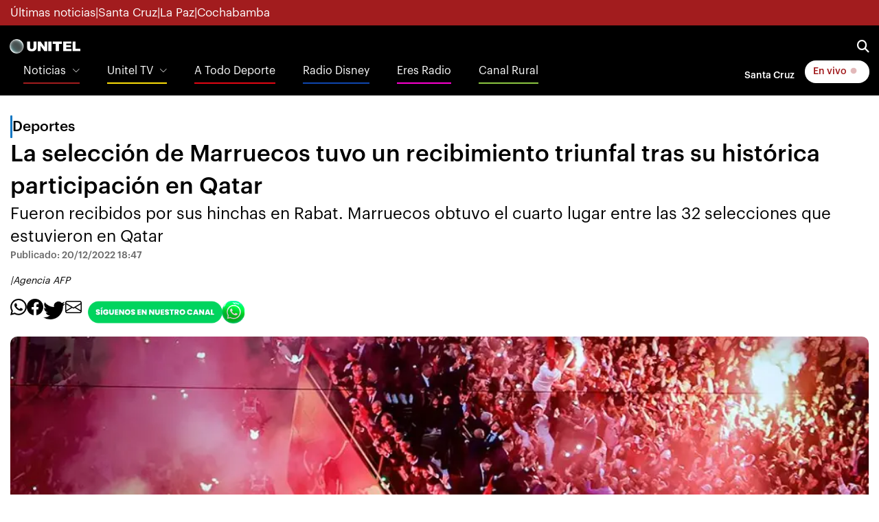

--- FILE ---
content_type: text/html
request_url: https://noticias.unitel.bo/deportes/la-seleccion-de-marruecos-tuvo-un-recibimiento-triunfal-tras-su-historica-participacion-en-qatar-FY5735766
body_size: 18577
content:
  <!doctype html>  <html class="ltr" dir="ltr" lang="es-BO"> <head> <meta content="text/html; charset=UTF-8" http-equiv="content-type"> <title>La selección de Marruecos tuvo un recibimiento triunfal tras su histórica participación en Qatar</title> <link rel="shortcut icon" href="https://estaticos-noticias.unitel.bo/base-portlet/webrsrc/ctxvar/15d1990b-40b1-47f1-b4ff-769ee4ba0c00.png"> <link rel="icon" sizes="192x192" href="https://estaticos-noticias.unitel.bo/base-portlet/webrsrc/ctxvar/e9e7880f-6d26-426d-b25c-4ffbbcbb5aa2.png"> <link rel="icon" sizes="72x72" href="https://estaticos-noticias.unitel.bo/base-portlet/webrsrc/ctxvar/c9d1f88b-5c0d-46b0-9599-ef8002422a71.png"> <link rel="icon" sizes="36x36" href="https://estaticos-noticias.unitel.bo/base-portlet/webrsrc/ctxvar/59d6b897-9534-457c-823c-10671ae37a20.png"> <link rel="icon" sizes="48x48" href="https://estaticos-noticias.unitel.bo/base-portlet/webrsrc/ctxvar/6af1c7b7-4a0c-471a-87c7-e7b2ca963c8d.png"> <link rel="icon" sizes="144x144" href="https://estaticos-noticias.unitel.bo/base-portlet/webrsrc/ctxvar/1141e838-4bfd-4c5e-88a1-b425c91e5695.png"> <link rel="icon" sizes="96x96" href="https://estaticos-noticias.unitel.bo/base-portlet/webrsrc/ctxvar/9d552ff5-ba34-4242-bece-f1671cdf81aa.png"> <style amp-custom> .mln_uppercase_mln
		{
			text-transform:uppercase
		}
		
		.mln_small-caps_mln
		{
			font-variant:small-caps
		}
		</style> <meta name="mas-notification-title" content="La selección de Marruecos tuvo un recibimiento triunfal tras su histórica participación en Qatar"> <meta name="mas-notification-body" content="Fueron recibidos por sus hinchas en Rabat. Marruecos obtuvo el cuarto lugar entre las 32 selecciones que estuvieron en Qatar"> <link rel="mas-notification-icon" href="https://estaticos-noticias.unitel.bo/documents/125450566/167234869/db57582d9fab4936b1c460e623400a83.jpg"> <link rel="mas-notification-image" href="https://estaticos-noticias.unitel.bo/binrepository/1060x660/0c15/1060d630/none/125450566/VUKP/marruecos1_101-4304193_20221220224659.jpg"> <meta name="keywords" content="agencia afp" data-id="130260772" data-voc-name="author" data-voc-id="130260766"> <meta name="keywords" content="qatar 2022" data-id="141159985" data-voc-name="topics" data-voc-id="130295929"> <meta name="keywords" content="marruecos" data-id="268466476" data-voc-name="topics" data-voc-id="130295929"> <meta name="keywords" content="fiesta en marruecos" data-id="297166326" data-voc-name="topics" data-voc-id="130295929"> <meta name="description" content="Decenas de miles de hinchas marroquíes recibieron como héroes a los jugadores de su equipo nacional de fútbol en Rabat, como agradecimiento a su gran recorrido en el Mundial de Qatar-2022, donde alcanzaron las semifinales y firmaron así la mejor actuación histórica en el torneo de una selección afri..."> <meta property="og:type" content="Article"> <meta property="og:title" content="La selección de Marruecos tuvo un recibimiento triunfal tras su histórica participación en Qatar"> <meta property="og:description" content="Decenas de miles de hinchas marroquíes recibieron como héroes a los jugadores de su equipo nacional de fútbol en Rabat, como agradecimiento a su gran recorrido en el Mundial de Qatar-2022, donde alcanzaron las semifinales y firmaron así la mejor actuación histórica en el torneo de una selección afri..."> <meta property="og:image" content="https://estaticos-noticias.unitel.bo/binrepository/1060x660/0c15/1060d630/none/125450566/VUKP/marruecos1_101-4304193_20221220224659.jpg"> <meta property="og:url" content="https://noticias.unitel.bo/deportes/la-seleccion-de-marruecos-tuvo-un-recibimiento-triunfal-tras-su-historica-participacion-en-qatar-FY5735766"> <meta property="og:site_name" content="noticias.unitel.bo"> <meta name="ROBOTS" content="INDEX, FOLLOW"> <link rel="canonical" href="https://noticias.unitel.bo/deportes/la-seleccion-de-marruecos-tuvo-un-recibimiento-triunfal-tras-su-historica-participacion-en-qatar-FY5735766"> <link rel="amphtml" href="https://noticias.unitel.bo/amp/deportes/la-seleccion-de-marruecos-tuvo-un-recibimiento-triunfal-tras-su-historica-participacion-en-qatar-FY5735766"> <link rel="preload" href="https://estaticos-noticias.unitel.bo/base-portlet/webrsrc/theme/297df8078f2e818e2003e3104fae6638.js" as="script"> <link rel="preload" href="https://estaticos-noticias.unitel.bo/base-portlet/webrsrc/theme/d45647f6fac3516d4c0c8a08dd661192.css" as="style"> <link rel="preload" href="https://estaticos-noticias.unitel.bo/base-portlet/webrsrc/theme/bf320af58440e31fbe7ae32a0db7f063.js" as="script"> <link rel="preload" href="https://estaticos-noticias.unitel.bo/base-portlet/webrsrc/theme/379448c46668666ea416ca9831b6fce4.js" as="script"> <link rel="preload" href="https://estaticos-noticias.unitel.bo/base-portlet/webrsrc/theme/4be2c68fa3ece405f42b16733d9fabe2.js" as="script"> <meta content="width=device-width, initial-scale=1, shrink-to-fit=no" name="viewport"> <link href="https://estaticos-noticias.unitel.bo/base-portlet/webrsrc/theme/f21cd8d6aa19ca8fca6c02d9bdd58d7c.css" rel="stylesheet" type="text/css"> <link href="https://estaticos-noticias.unitel.bo/base-portlet/webrsrc/theme/07c9f6685682fd18ec5e12d8540b3323.css" rel="stylesheet" type="text/css"> <link href="https://estaticos-noticias.unitel.bo/base-portlet/webrsrc/theme/d45647f6fac3516d4c0c8a08dd661192.css" rel="stylesheet" type="text/css"> <link href="https://estaticos-noticias.unitel.bo/base-portlet/webrsrc/theme/a00c17357465b598b5d4cd074f1f4dc0.css" rel="stylesheet" type="text/css"> <style type="text/css">.verticalButtons.horizontal-group{justify-content:space-between;display:flex;gap:6px;align-items:center;}.unitel-buttons.link-style,.unitel-separator{font-size:12px;font-weight:600;}.unitel-buttons.active{background:var(--unitel-primary-color)!important;color:white;padding:0 10px;border:1px var(--unitel-primary-color) solid;border-radius:15px;}.unitel-buttons.active:hover{background:white!important;color:var(--unitel-primary-color)!important;}div#unitel-barBreakingNews a{color:white!important;}div#unitel-barBreakingNews div.temas-dia{display:flex;gap:8px;font-size:12px;}@media(min-width :764px){div#unitel-barBreakingNews div.separador-tema::before{content:"•";}div#unitel-barBreakingNews div.temas-dia{gap:12px;font-size:14px;}}.unitelMSW_Portada ul{padding:0;margin:0 16px!important;}.unitelMSW_Portada ul li{list-style:none;}.unitelMSW_Portada ul li .tab-grp a.tab-item{display:none;}@media(min-width:764px){.unitelMSW_Portada ul{padding:0;margin:0!important;}}</style> <link href="https://estaticos-noticias.unitel.bo/base-portlet/webrsrc/theme/aeb32c73aa49a8874e82f2e678c71434.css" rel="stylesheet" type="text/css"> <link href="https://integraciones.unitel.bo/unitel/assets/uploads/css/unitel-pushDown.css" rel="stylesheet" type="text/css"> <link href="https://estaticos-noticias.unitel.bo/base-portlet/webrsrc/theme/c60d71290dc1049fb204ad785f3eb998.css" rel="stylesheet" type="text/css"> <script type="text/javascript" src="https://estaticos-noticias.unitel.bo/base-portlet/webrsrc/3e541d88e853217a694f9f98abd861fe.js"></script> <script type="text/javascript">/*<![CDATA[*/var ITER=ITER||{};ITER.CONTEXT=ITER.CONTEXT||{};ITER.CONTEXT.sections=[{sectid:"sect-edc12cddd5ceb2132860a7398e432611"},{sectid:"sect-8e221ad2ffb63b312e2616a4569fbfda"},{sectid:"sect-fa2e8548747caa26b48ab6d380dd501f"},{sectid:"sect-5f49d4fa51f830e668a7a88907b6409f"},{sectid:"sect-41379d48a18850be3e9c288f40255fb0"},{sectid:"sect-8042628a3c1f2effb0ec3de1de517538"}];ITER.CONTEXT.isArticlePage=function(){return true};ITER.CONTEXT.articleId="5735766";ITER.CONTEXT.contextIs=function(a){return a==="ArticlePage"};ITER.HOOK=ITER.HOOK||{};ITER.HOOK.onDisqusNewComment=function(a){};ITER.RESOURCE=ITER.RESOURCE||{};ITER.RESOURCE.Deferred=function(){var b;var a;var c=new Promise(function(e,d){b=e;a=d});c.resolve=b;c.reject=a;return c};ITER.RESOURCE.onLoad=ITER.RESOURCE.onLoad||[];ITER.RESOURCE.onInit=ITER.RESOURCE.onInit||[];ITER.RESOURCE.onLoad["util-http"]=new ITER.RESOURCE.Deferred();ITER.RESOURCE.onLoad["util-url"]=new ITER.RESOURCE.Deferred();ITER.RESOURCE.onLoad["util-cookie"]=new ITER.RESOURCE.Deferred();ITER.RESOURCE.onLoad["util-event"]=new ITER.RESOURCE.Deferred();ITER.RESOURCE.onLoad["util-message"]=new ITER.RESOURCE.Deferred();ITER.RESOURCE.onLoad.statistics=new ITER.RESOURCE.Deferred();ITER.RESOURCE.onLoad.reading=new ITER.RESOURCE.Deferred();ITER.RESOURCE.onLoad.konami=new ITER.RESOURCE.Deferred();ITER.RESOURCE.onLoad.adblock=new ITER.RESOURCE.Deferred();ITER.RESOURCE.onLoad.captcha=new ITER.RESOURCE.Deferred();ITER.RESOURCE.onLoad["iter-ui-tabs"]=new ITER.RESOURCE.Deferred();ITER.RESOURCE.onLoad["autocomplete-js"]=new ITER.RESOURCE.Deferred();ITER.RESOURCE.onLoad.form=new ITER.RESOURCE.Deferred();ITER.RESOURCE.onLoad["teaser-date"]=new ITER.RESOURCE.Deferred();ITER.RESOURCE.onLoad["search-date"]=new ITER.RESOURCE.Deferred();ITER.RESOURCE.onLoad.unregister=new ITER.RESOURCE.Deferred();ITER.RESOURCE.onLoad.recommendations=new ITER.RESOURCE.Deferred();ITER.RESOURCE.onLoad.surveys=new ITER.RESOURCE.Deferred();ITER.RESOURCE.onLoad["embed-article"]=new ITER.RESOURCE.Deferred();ITER.RESOURCE.CUSTOM=ITER.RESOURCE.CUSTOM||{};ITER.USER=ITER.USER||{};ITER.USER.id="";/*]]>*/</script> <script type="text/javascript" src="https://estaticos-noticias.unitel.bo/html/js/iter-libraries/iter-util-cookie.js?v=4.1.17654757" defer onload="ITER.RESOURCE.onLoad['util-cookie'].resolve(true)"></script> <script type="text/javascript" src="https://estaticos-noticias.unitel.bo/html/js/iter-libraries/iter-konami.js?v=4.1.17654757" defer onload="ITER.RESOURCE.onLoad['konami'].resolve(true)"></script> <script type="text/javascript" src="https://estaticos-noticias.unitel.bo/html/js/iter-libraries/iter-util-url.js?v=4.1.17654757" defer onload="ITER.RESOURCE.onLoad['util-url'].resolve(true)"></script> <script type="text/javascript" src="https://estaticos-noticias.unitel.bo/html/js/iter-libraries/iter-util-http.js?v=4.1.17654757" defer onload="ITER.RESOURCE.onLoad['util-http'].resolve(true)"></script> <script type="text/javascript" src="https://estaticos-noticias.unitel.bo/html/js/iter-libraries/iter-statistics.js?v=4.1.17654757" defer onload="ITER.RESOURCE.onLoad['statistics'].resolve(true)"></script> <script type="text/javascript" src="https://estaticos-noticias.unitel.bo/html/js/iter-libraries/iter-util-event.js?v=4.1.17654757" defer onload="ITER.RESOURCE.onLoad['util-event'].resolve(true)"></script> <script type="text/javascript" src="https://estaticos-noticias.unitel.bo/html/js/iter-libraries/iter-reading.js?v=4.1.17654757" defer onload="ITER.RESOURCE.onLoad['reading'].resolve(true)"></script> <script type="text/javascript" src="https://estaticos-noticias.unitel.bo/html/js/iter-libraries/iter-adblock.js?v=4.1.17654757" defer onload="ITER.RESOURCE.onLoad['adblock'].resolve(true)"></script> <script type="text/javascript" src="https://estaticos-noticias.unitel.bo/html/js/iter-libraries/iter-recommendations.js?v=4.1.17654757" defer onload="ITER.RESOURCE.onLoad['recommendations'].resolve(true)"></script> <script type="text/javascript" src="https://estaticos-noticias.unitel.bo/html/js/iter-libraries/iter-util-message.js?v=4.1.17654757" defer onload="ITER.RESOURCE.onLoad['util-message'].resolve(true)"></script> <script>/*<![CDATA[*/jQryIter.u="";/*]]>*/</script> <script type="text/javascript">/*<![CDATA[*/(function(a){a.contextSections=function(){return[{sectid:"sect-edc12cddd5ceb2132860a7398e432611"},{sectid:"sect-8e221ad2ffb63b312e2616a4569fbfda"},{sectid:"sect-fa2e8548747caa26b48ab6d380dd501f"},{sectid:"sect-5f49d4fa51f830e668a7a88907b6409f"},{sectid:"sect-41379d48a18850be3e9c288f40255fb0"},{sectid:"sect-8042628a3c1f2effb0ec3de1de517538"}]};a.contextIsArticlePage=function(){return true};a.articleId=function(){return"5735766"};a.contextIs=function(b){if(b=="HomePage"){return false}else{if(b=="ArticlePage"){return true}else{if(b=="SearchPage"){return false}else{if(b=="SectionPage"){return false}else{if(b=="MetadataPage"){return false}}}}}}})(jQryIter);/*]]>*/</script> <script type="text/javascript">/*<![CDATA[*/const Controller_Global={listFunctionsToExecute:[],idTimer:0,errorCounter:0,processCallbackQueue:function(){var e=[];while(Controller_Global.listFunctionsToExecute.length>0){var d=Controller_Global.listFunctionsToExecute.pop();try{d();Controller_Global.errorCounter=0}catch(f){if(Controller_Global.errorCounter<20){if(f.name==="ReferenceError"){e.push(d);console.error(f)}else{throw f}Controller_Global.errorCounter++}}}if(e.length>0){Controller_Global.listFunctionsToExecute=e}},addCallbackToExecute:function(b){Controller_Global.listFunctionsToExecute.push(b)},initTimerChecker:function(){Controller_Global.idTimer=setInterval(Controller_Global.processCallbackQueue,250)}};Controller_Global.initTimerChecker();/*]]>*/</script> <script type="text/javascript">/*<![CDATA[*/jQryIter.ajax({url:"https://integraciones.unitel.bo/unitel/v2-resources/vug/javascript/programaciones.js",dataType:"script",cache:true,});/*]]>*/</script> <script type="text/javascript">/*<![CDATA[*/jQryIter.ajax({url:"https://integraciones.unitel.bo/unitel/v2-resources/vug/javascript/libreria.global.unitel.js?1",dataType:"script",cache:true,});/*]]>*/</script> <script type="text/javascript">/*<![CDATA[*/jQryIter.ajax({url:"https://integraciones.unitel.bo/unitel/assets/uploads/js/unitel-pushDown.js",dataType:"script",cache:true,});/*]]>*/</script> </head> <body class=" controls-visible signed-out public-page" itemscope itemtype="http://schema.org/NewsArticle"> <script type="text/javascript">/*<![CDATA[*/jQryIter(document).on("click",".ui-accordion-header",function(){jQryIter(window).resize()});ITER.RESOURCE.onLoad.adblock.then(function(){if(typeof ITER.HOOK.configureAdblock==="function"){ITER.HOOK.configureAdblock()}ITER.ADBLOCK.init(125450566,"passive","Ad-Container Ad-label Ad-leaderboard AdBorder AdBox AdContainer-Sidebar AdSense AdsRec Ads_4 BannerAd GalleryViewerAdSuppress GeminiAdItem MediumRectangleAdPanel NGOLocalFooterAd PremiumObitAdBar RelatedAds RightAdWrapper SidekickItem-Ads SponsoredLinks SponsoredResults SummaryPage-HeaderAd TopAd TopAdContainer WP_Widget_Ad_manager WikiaTopAds _SummaryPageHeaderAdView _SummaryPageSidebarStickyAdView _ap_adrecover_ad _has-ads a-ad ad--desktop ad--header ad--inner ad--leaderboard ad--mpu ad--sidebar ad--sponsor-content ad--top ad-1 ad-160 ad-160-600 ad-160-above ad-160x600 ad-2 ad-3 ad-300 ad-300-250 ad-300x250 ad-300x600 ad-4 ad-5 ad-728-90 ad-728x90 ad-Leaderboard ad-alsorectangle ad-atf ad-atf-medRect ad-background ad-banner ad-banner-container ad-banner-image ad-banner-top ad-bar ad-below ad-billboard ad-block ad-bottom ad-box-wrapper ad-break ad-card ad-cell ad-center ad-centered ad-codes ad-column ad-container--featured_videos ad-container--leaderboard ad-container-300x250 ad-container-left ad-container-top ad-content ad-custom-size ad-desktop ad-disclaimer ad-div ad-entity-container ad-ex ad-fadeup ad-fixed ad-footer ad-frame ad-google ad-gpt ad-hdr ad-head ad-header ad-header-container ad-holder ad-horizontal ad-icon ad-in-post ad-inline ad-inner ad-inserter ad-inserter-widget ad-item ad-label ad-leader ad-leaderboard ad-leaderboard-top ad-left ad-line ad-link ad-location ad-marker ad-med-rect ad-medium-two ad-microsites ad-midleader ad-mobile ad-mobile-banner ad-mpu ad-mrec ad-one ad-panel ad-placeholder ad-placement ad-position ad-right ad-row ad-s-rendered ad-section ad-side ad-sidebar ad-size-leaderboard ad-size-medium-rectangle-flex ad-sky ad-skyscraper ad-slot ad-slot--top-banner-ad ad-slot-container ad-slot-sidebar-b ad-source ad-space ad-spacer ad-spot ad-square ad-stack ad-sticky ad-sticky-container ad-tag ad-text ad-title ad-tl1 ad-top ad-top-banner ad-tower ad-transition ad-unit ad-unit-container ad-unit-label ad-unit-wrapper ad-vertical ad-wide ad-widget ad-wireframe-wrapper ad-with-header-wrapper ad-wrap ad-wrapper ad-zone ad01 ad300 ad300x250 ad300x600 ad728 ad728x90 adBanner adBlock adBox adColumn adContent adDiv adFrame adFull adHeader adLabel adLoaded adOuterContainer adRight adSense adSlot adSpace adTop adUnit adWrap adWrapper ad_300 ad_300_250 ad_300_600 ad_468x60 ad_728_90 ad__container ad__content ad__wrapper-element ad_adInfo ad_area ad_banner ad_block ad_bottom ad_box ad_boxright1 ad_container ad_crown ad_default ad_desktop ad_footer ad_fullwidth ad_global_header ad_halfpage ad_label ad_label_method ad_leaderboard_atf ad_native ad_native_xrail ad_note ad_placeholder ad_placement ad_right ad_slug_table ad_space ad_spot ad_text ad_top ad_unit ad_wrap ad_wrapper ad_xrail ad_xrail_top ad_zone adbar adbottom adbox-rectangle adbox-wrapper adboxtop adchoices adchoices-link adcode add300 addisclaimer adframe adinjwidget adlateral adlink adloaded admarker admz adops adplace adrect adright adrotate_widgets adrow ads--sidebar ads--top ads-block ads-bottom ads-box ads-footer ads-in-content ads-label ads-large ads-left ads-main ads-post ads-right ads-section ads-sidebar ads-text ads-to-hide ads-top ads-widget ads-wrapper ads1 ads160-600 ads160_600-widget adsBox ads_300 ads__sidebar ads_ad_box ads_ad_box2 ads_by ads_code ads_container ads_div ads_google ads_header ads_label ads_top adsanity-group adsbillboard adsblock adsbox adsbygoogle adsense-block adsense_single adsense_wrapper adsitem adslisting adslisting2 adslistingz adsload adslot adslot_1 adslot_2 adslot_3 adspace-widget adspacer adspot adspot1 adsrecnode adssidebar2 adstop adswidget adtag adtester-container adtop adunit adunit-middle adunitContainer adv-border adv-container adv-label adv-slide-block-wrapper adv_left advads-widget advads_widget advert-block advert-box advert-container advert-content advert-leaderboard advert-mpu advert-text advert1 advert2 advertBox advertCont advertContainer advert_top advertisement-box advertisement-container advertisement-text advertisement-top advertisementBanner advertisement_box advertising-block advertising-content adverts adwords adwrap-widget afs_ads after-post-ad afw_ad article-ad-bottom article-adv-right-sideBar article-view__footer-ad article_ad aside-ad atf-ad-medRect b_ads banner-300x250 banner-728x90 banner-ad banner160x600 banner_160x600 banner_728x90 banner_ad bannerad bannervcms bbccom_advert bean-advertisment below-next-nativeads betteradscontainer big-ad big-ads bigbox-ad billboard-ad billboard-ads block-ads block-dfp block1--ads blogAd body-top-ads bomAd bottom-ad bottom-ad-container bottom-ads bottom-main-adsense bottomAd bottomBannerAd bottom_ad bottom_ads bottomad bottomads box-ad box-advert box-recommend-ad breaker-ad browse-banner_ad bsa_it_ad bsac bsac-container bullet-sponsored-links-gray bunyad-ad bxad c-ad can_ad_slug carbon_ads card--article-ad center-ad chitikaAdBlock cm-ad cmAd cns-ads-stage column-ad contained-ad-container contained-ad-shaft contained-ad-wrapper container_ad content-ad content-ads content-list__ad-label contentAd contentAds content_ad content_ads contentad cta-ad cube-ad custom-ads dcmads desktop-ad desktop-ads desktop_ad detail-ad dfp-ad dfp-slot dfp-tag-wrapper dfp-wrapper dfp_ad dfp_slot dianomi-ad dikr-responsive-ads-slot display-ad div_adv300 dmRosMBAdBox earAdv easyAdsBox entry-ad etad ezAdsense ezo_ad ezoic-ad featured-ads featured_ad feed-ad feed-s-update--is-sponsored feed-shared-post-meta--is-sponsored feed-shared-update--is-sponsored first-ad following-ad following-ad-container footad footer-ad footer-advert footer-leaderboard-ad footerad fortune-ad-tag__leaderboard fp-ads full-ad full-width-ad full-width-ad-container g1-advertisement g_ad general_banner_ad generic-ad-module google-ad google-ad-container google-ad-iframe google-ads google-adsense googleAd googleAds google_ad google_ads google_ads_v3 gpt-ad header-ad header-ad-wrapper header-top-ad headerAd header__ad header_ad heatmapthemead_ad_widget herald-ad hero-ad home-ad home-ads home-top-right-ads home_advertisement horizontalAdText horizontal_ad hp_adv300x250 hp_advP1 ht_ad_widget iAdserver iconads iframe-ad img_ad imuBox in-content-ad inline-ad inlinead innerAds internal_ad interstitial-ad ipsAd is-sponsored item-container-ad iw-leaderboard-ad js-ad js-ad-hover js-ad-slot js-ad-static js-dfp-ad js-native-ad js-stream-ad js-stream-featured-ad js_contained-ad-container layout-ad lazyadslot lbc-ad leader-ad leaderboard-ad leaderboard-ad-container leaderboard-ad-module leaderboard_ad left-ad leftAd ligatus logo-ad lower-ad lx_ad_title m-ad m-header-ad m-header-ad--slot m-in-content-ad m-in-content-ad--slot m-in-content-ad-row main-ad mediumRectangleAd member-ads middle-ad middleBannerAd mmads mobads mobile-ad module-ads moduleAdSpot mom-ad mp-ad mpu-ad mpu_container mvp-ad-label mvp-feat1-list-ad mvp-widget-ad mvp_ad_widget myAds native-ad native-ad-item native-leaderboard-ad nativeAd native_ad nav-ad newsad ob_ads_header ob_container onf-ad openx overlay-ad page-ad pagefair-acceptable panel-ad panel-ad-mr partner-overlay-top-ad pencil-ad-section player-leaderboard-ad-wrapper pm-ad-zone post-ad post-ads post__inarticle-ad-template poster-ad-asset-module profile-ad-container proper-ad-unit pubDesk quads-ad1_widget quads-ad2 quads-ad4 quads-location rail-ad region-top-ad reklam2 reklama reklama1 responsive-ads right-ad right-ads right-rail-ad rightAd rightAd1 rightColumnAd right_ad right_side_ads rightads rmx-ad s_ad_160x600 s_ad_300x250 sam_ad search-ad section-ads sgAd side-ad side-ads side-ads-container side-ads_sticky-group side-advert sideAd sideAdv-wrapper sidead sidebar-ad sidebar-ad-slot sidebar-ad-wrapper sidebar-ads sidebar-advertisement sidebarAd sidebar_ad_1 sidebar_ad_2 sidebar_ad_3 sidebar_ad_container sidebar_ads sidebar_right_ad single-ad single_ad sister-ads skyscraper_ad slide-ad sponsor-block sponsor-logo sponsor-text sponsored-content sponsored-headlines sponsored-inmail sponsored-inmail-legacy sponsored-link sponsored-links sponsored_ad sponsored_content sponsors-box sponsorshipbox squareAd square_ad squaread sr-in-feed-ads standalone-ad-container static-ad sticky-ad sticky-ad-container sticky-ad-wrapper sticky-sidebar-ad stickyad story-ad-container str-300x250-ad strawberry-ads stream-ad td-a-ad td-a-rec-id-custom_ad_1 td-a-rec-id-custom_ad_2 td-a-rec-id-custom_ad_3 td-a-rec-id-custom_ad_4 td-a-rec-id-custom_ad_5 td-adspot-title td-header-ad-wrap textad themonic-ad2 tile-ad tmsads toolbar-ad top-300-ad top-ad top-ad-container top-adv top-advert top-advertisement top-banner-ad-container top-leaderboard-ad top_ad topads trc-content-sponsored trc-content-sponsoredUB type-ad variableHeightAd vce-ad-below-header vce-ad-container vce_adsense_expand vce_adsense_widget vce_adsense_wrapper verticalAdText vertical_ad view-advertisements view-id-advertisements vuukle-ads w_ad wdt_ads widead widget-ad widget-ads widget-gpt2-ami-ads widget_ad_widget widget_adrotate_widgets widget_ads widget_advert widget_arvins_ad_randomizer widget_better-ads widget_cpxadvert_widgets widget_evolve_ad_gpt_widget widget_newscorpau_ads wikia-ad wpInsertAdWidget wpInsertInPostAd wpmrec wppaszone wpproaddlink yom-ad zmgad-full-width zmgad-right-rail ","https://estaticos-noticias.unitel.bo/html/js/iter/blockadblock.js","4.0.252.4")});/*]]>*/</script> <div class="iter-page-frame"> <header class="iter-header-wrapper" id="iter-header-wrapper">  <div class="portlet-boundary portlet-static-end portlet-nested-portlets"> <header class="u-header u-header--sticky-top u-header--toggle-section u-header--change-appearance" data-header-fix-moment="300" id="js-header" role="main"> <div class="u-header__section u-header__section--hidden u-header__section--dark g-bg-primary g-py-5" style="z-index: 0"> <div id="unitel-subHeader1" class="container"> <div class="portlet-column nopadding" id="unitel-subHeader1-content" style="min-width:10px"> <div id="" class="portlet-boundary portlet-static-end htmlcontainer-portlet"> <div> <div class="d-flex flex-row unitel-flex-gap-8 g-color-white g-font-size-12 g-font-size-17--md"> <a class="subheader1-button" href="https://noticias.unitel.bo/ultimas-noticias"> Últimas noticias </a> <span>|</span> <a class="subheader1-button" href="https://noticias.unitel.bo/santa-cruz"> Santa Cruz </a> <span>|</span> <a class="subheader1-button" href="https://noticias.unitel.bo/la-paz"> La Paz </a> <span>|</span> <a class="subheader1-button" href="https://noticias.unitel.bo/cochabamba"> Cochabamba </a> </div> </div> </div> </div> </div> </div> <div id="ul-Contenedor-Z" class="portlet-column nopadding"> <div id="" class="portlet-boundary portlet-static-end adcontainer-portlet"> </div> </div> <div class="u-header__section u-header__section--light g-bg-black g-transition-0_3 g-py-10 g-font-size-14"> <nav class="unitel-navbar js-mega-menu navbar navbar-expand g-pa-0 g-px-14--md g-py-7--md"> <div class="container flex-column" style="align-items: normal"> <div class="unitel-navigation-group-1 d-flex flex-row justify-content-between"> <div class="unitel-subgroup-1 d-flex align-items-center"> <button aria-controls="navBar" aria-expanded="false" aria-label="Toggle navigation" class="navbar-toggler navbar-toggler-right btn g-line-height-1 g-brd-none g-pa-0" data-target="#navBar" data-toggle="collapse" type="button"> <span class="hamburger hamburger--slider"> <span class="hamburger-box"> <span class="hamburger-inner"></span> </span> </span> </button> <div class="portlet-column nopadding" id="ps_UnitelLogo_s1" style="min-width:10px"> <div id="" class="portlet-boundary portlet-static-end htmlcontainer-portlet"> <div> <a class="navbar-brand g-ma-0 unitel-dimensions-logo-main logoUnitel" href="https://unitel.bo"></a> </div> </div> </div> </div> <div class="unitel-subgroup-2 d-flex align-items-center unitel-flex-gap-12 unitel-flex-gap-16--md g-pr-15 g-pr-0--md"> <a href="https://television.unitel.bo/vivo" class="d-inline-block d-md-none btn u-btn-white g-color-primary g-font-weight-700 g-rounded-50"> En vivo <i class="fa-solid fa-circle unitel-animation-blinkingLive"></i> </a> <a aria-controls="searchform-1" aria-expanded="false" aria-haspopup="true" class="g-font-size-18 g-color-white" data-dropdown-animation-in="fadeIn" data-dropdown-animation-out="fadeOut" data-dropdown-duration="300" data-dropdown-target="#unitelBuscadorPrincipal" data-dropdown-type="css-animation" href="#"> <i class="fa-solid fa-magnifying-glass"></i> </a> <div class="u-searchform-v1 u-dropdown--css-animation u-dropdown--hidden g-bg-white g-pa-10 g-mt-25--lg g-mt-15--lg--scrolling g-rounded-5" id="unitelBuscadorPrincipal"> <div class="portlet-column nopadding" id="unitelLayout_BuscadorPrincipal"> <div id="164046796" class="portlet-boundary portlet-static-end advanced-search-portlet unitelPortlet-BuscadorBasico"> <span class="iter-field iter-field-text"> <span class="iter-field-content"> <span class="iter-field-element"> <input id="_164046796_keywords" type="text" value="" name="keywords" inlinefield="true" class="iter-field-input iter-field-input-text" onkeydown="javascript:_164046796_onKeyEnterSearch(event)" placeholder=""> </span> </span> </span> <span class="iter-button iter-button-submit"> <span class="iter-button-content"> <input id="_164046796_search" type="submit" name="search" value="Buscar" class="iter-button-input iter-button-input-submit" onclick="javascript:_164046796_onClickSearch()"> </span> </span> <script type="text/javascript">/*<![CDATA[*/function _164046796_cleanKeywords(i){var j="";var h="";for(var f=0;f<i.length;f++){var g=i[f];if(!(g=="/"||g=="\\"||g=="~"||g=="!"||g=="("||g==")")){h+=g}else{h+=" "}}h=encodeURIComponent(h);for(var f=0;f<h.length;f++){var g=h[f];if(g=="'"){j+="%27"}else{j+=g}}return j}function _164046796_onClickSearch(){var e=_164046796_cleanKeywords(jQryIter("#_164046796_keywords").val());if(e.length>0){var d="/busquedas/-/search/";var f="/false/false/19840201/20260201/date/true/true/0/0/meta/0/0/0/1";window.location.href=d+e+f}}function _164046796_onKeyEnterSearch(b){if(b.keyCode==13){_164046796_onClickSearch()}};/*]]>*/</script> </div> <div id="" class="portlet-boundary portlet-static-end htmlcontainer-portlet"> <div> <script>/*<![CDATA[*//*<![CDATA[*/
 window.addEventListener(
 'load',
 () => {
 let buscadorBasico = document.querySelector('.unitelPortlet-BuscadorBasico');
 buscadorBasico.classList.add('d-flex');

 let buscadorBasico_ContenedorTexto = document.querySelector('.unitelPortlet-BuscadorBasico .iter-field.iter-field-text');
 buscadorBasico_ContenedorTexto.setAttribute("style","flex:1");
 let buscadorBasico_ContenedorBoton = document.querySelector('.unitelPortlet-BuscadorBasico .iter-button.iter-button-submit');
 buscadorBasico_ContenedorBoton.setAttribute("style","flex:0");

 let elementoBuscador_Texto = document.querySelector('.unitelPortlet-BuscadorBasico .iter-field-input-text');
 elementoBuscador_Texto.classList.add("form-control", "rounded-0", "u-form-control");
 elementoBuscador_Texto.setAttribute('placeholder',"Noticias, entretenimiento, etc.");

 let elementoBuscador_Boton = document.querySelector('.unitelPortlet-BuscadorBasico .iter-button-input-submit')
 elementoBuscador_Boton.classList.add("btn", "rounded-0", "btn-primary", "btn-md", "g-font-size-14", "g-px-18");
 }
 );
/*]]>*//*]]>*/</script> </div> </div> </div> </div> </div> </div> <div class="unitel-navigation-group-2 js-navigation g-font-size-16 navbar-collapse align-items-center flex-sm-row u-main-nav--push-hidden g-bg-black g-pt-10 g-pt-5--lg" data-navigation-breakpoint="lg" data-navigation-init-body-classes="g-transition-0_5" data-navigation-init-classes="g-transition-0_5" data-navigation-overlay-classes="g-bg-black-opacity-0_8 g-transition-0_5" data-navigation-position="left" id="navBar"> <div class="portlet-column nopadding u-main-nav__list-wrapper g-pl-0 d-none d-md-block" id="unitelLayout_MenuList"> <div id="" class="portlet-boundary portlet-static-end velocitycontainer-portlet"> <ul class="navbar-nav g-font-weight-100 ml-auto u-main-nav-v5 u-sub-menu-v1 g-pl-0"> <li class="nav-item hs-has-sub-menu g-mx-20--lg g-mb-10 g-mb-0--lg"> <a aria-controls="nav-submenu1" aria-expanded="false" aria-haspopup="true" class="nav-link unitel-header-menu-item-news" href="https://noticias.unitel.bo" id="nav-link-1"> Noticias </a> <ul aria-labelledby="nav-link-1" class="hs-sub-menu list-unstyled g-mt-20--lg g-mt-10--lg--scrolling" style="background-color: var(--unitel-gray-scale-5)" id="nav-submenu1"> <li> <a href="https://unitel.bo/noticias">Inicio</a> </li> <li> <a href="https://unitel.bo/noticias/politica">Política</a> </li> <li> <a href="https://unitel.bo/noticias/seguridad">Seguridad</a> </li> <li> <a href="https://unitel.bo/noticias/sociedad">Sociedad</a> </li> <li> <a href="https://unitel.bo/noticias/mundo">Mundo</a> </li> <li> <a href="https://unitel.bo/noticias/economia">Economía</a> </li> <li> <a href="https://unitel.bo/noticias/opinion">Opinión</a> </li> <li> <a href="https://unitel.bo/noticias/salud">Salud</a> </li> <li> <a href="https://unitel.bo/noticias/tendencias">Tendencias</a> </li> <li> <a href="https://noticias.unitel.bo/informe-especial">Telepaís investiga</a> </li> <li> <a href="https://unitel.bo/noticias/branded-content">Branded content</a> </li> <li> <a href="https://unitel.bo/noticias/virales">Virales</a> </li> <li> <a href="https://unitel.bo/noticias/farandula">Farándula</a> </li> <li> <a href="https://unitel.bo/clima">Clima</a> </li> </ul> </li> <li class="nav-item hs-has-sub-menu g-mx-20--lg g-mb-10 g-mb-0--lg"> <a aria-controls="nav-submenu2" aria-expanded="false" aria-haspopup="true" class="nav-link unitel-header-menu-item-uniteltv" href="https://television.unitel.bo" id="nav-link-2"> Unitel TV </a> <ul aria-labelledby="nav-link-2" class="hs-sub-menu list-unstyled g-mt-20--lg g-mt-10--lg--scrolling" style="background-color: var(--unitel-gray-scale-5)" id="nav-submenu2"> <li> <a href="https://television.unitel.bo"> Inicio </a> </li> <li> <a href="https://television.unitel.bo/vivo"> En vivo </a> </li> <li> <a href="https://television.unitel.bo/programacion"> Programación </a> </li> <li class="nav-item hs-has-sub-menu g-mb-10 g-mb-0--lg"> <a aria-controls="nav-submenu10" aria-expanded="false" aria-haspopup="true" class="nav-link" href="#" id="nav-link-10"> Programas </a> <ul aria-labelledby="nav-link-10" class="hs-sub-menu list-unstyled g-mt-10--lg--scrolling" style="background-color: var(--unitel-gray-scale-5)" id="nav-submenu10"> <li> <a href="https://television.unitel.bo/programas/la-revista">La Revista</a> </li> <li> <a href="https://television.unitel.bo/programas/la-batidora">La Batidora</a> </li> <li> <a href="https://television.unitel.bo/programas/telepais">Telepaís</a> </li> <li> <a href="https://television.unitel.bo/programas/yo-periodista">Yo Periodista</a> </li> <li> <a href="https://television.unitel.bo/programas/masterchef">MasterChef Episodios</a> </li> <li> <a href="https://television.unitel.bo/programas/masterchef/huari">Huari - El Origen de la Pasión</a> </li> <li> <a href="https://television.unitel.bo/programas/rural-noticias">Rural Noticias</a> </li> </ul> </li> <li> <a href="https://television.unitel.bo/novelas"> Novelas </a> </li> <li class="nav-item hs-has-sub-menu g-mb-10 g-mb-0--lg"> <a aria-controls="nav-submenu12" aria-expanded="false" aria-haspopup="true" class="nav-link" href="#" id="nav-link-12"> Entretenimiento </a> <ul aria-labelledby="nav-link-12" class="hs-sub-menu list-unstyled g-mt-10--lg--scrolling" style="background-color: var(--unitel-gray-scale-5)" id="nav-submenu12"> <li> <a href="https://television.unitel.bo/entretenimiento/la-revista">La Revista</a> </li> <li> <a href="https://television.unitel.bo/entretenimiento/la-batidora">La Batidora</a> </li> </ul> </li> <li> <a href="https://television.unitel.bo/programas/yo-periodista"> Yo Periodista </a> </li> </ul> </li> <li class="nav-item g-mx-20--lg g-mb-10 g-mb-0--lg"> <a class="nav-link unitel-header-menu-item-deportes" href="https://atododeporte.bo"> A Todo Deporte </a> </li> <li class="nav-item g-mx-20--lg g-mb-10 g-mb-0--lg"> <a class="nav-link unitel-header-menu-item-radio" target="_blank" href="https://bo.radiodisney.com"> Radio Disney </a> </li> <li class="nav-item g-mx-20--lg g-mb-10 g-mb-0--lg"> <a class="nav-link unitel-header-menu-item-eresradio" target="_blank" href="https://eresradio.bo/?utm_source=unitel&amp;utm_medium=menu-unitel"> Eres Radio </a> </li> <li class="nav-item g-mx-20--lg g-mb-10 g-mb-0--lg"> <a class="nav-link" href="https://unitel.bo/canal-rural" id="menuOptionCanalRural" style="border-color: #8cc641;"> Canal Rural </a> </li> </ul> </div> </div> <div class="g-pos-abs g-right-0 d-none d-md-flex flex-row align-content-center"> <div class="unitelWidget-weather text-white d-none d-md-flex flex-column justify-content-end g-mr-15 g-font-size-14"> <div class="text-right"> <div class="tab-content" id="marquesinaClima" style="display: none"> <div class="tab-pane fade show active" id="list-santa-cruz" role="tabpanel" aria-labelledby="list-home-list"> <div> <a href="https://unitel.bo/clima" class="g-font-weight-600 g-color-white"> Santa Cruz </a> </div> <div id="TT_FxagLhtxYfCafaKAjfq1EkEk1tuABf2"></div> <script type="text/javascript" src="https://www.tutiempo.net/s-widget/l_FxagLhtxYfCafaKAjfq1EkEk1tuABf2"></script> </div> <div class="tab-pane fade" id="list-la-paz" role="tabpanel" aria-labelledby="list-profile-list"> <div> <a href="https://unitel.bo/clima" class="g-font-weight-600 g-color-white"> La Paz </a> </div> <div id="TT_yxdgrhYhYKrcpcrK7AVkkEEk19lKapp"></div> <script type="text/javascript" src="https://www.tutiempo.net/s-widget/l_yxdgrhYhYKrcpcrK7AVkkEEk19lKapp"></script> </div> <div class="tab-pane fade" id="list-cochabamba" role="tabpanel" aria-labelledby="list-messages-list"> <div> <a href="https://unitel.bo/clima" class="g-font-weight-600 g-color-white"> Cochabamba </a> </div> <div id="TT_yBgALxYhtaYBz97UjAqkkkkE1taU9zz"></div> <script type="text/javascript" src="https://www.tutiempo.net/s-widget/l_yBgALxYhtaYBz97UjAqkkkkE1taU9zz"></script> </div> </div> <script>/*<![CDATA[*/var ciclo=0;$("#marquesinaClima").show();setInterval(function(){var b=$("#marquesinaClima .tab-pane.fade");$("#marquesinaClima .show.active").removeClass("show active");$(b[ciclo]).addClass("show active");ciclo++;if(ciclo===3){ciclo=0}},5000);/*]]>*/</script> </div> </div> <div class="unitelWidget-liveButton my-auto"> <a href="https://television.unitel.bo/vivo" class="btn u-btn-white g-color-primary g-font-weight-700 g-rounded-50"> En vivo <i class="fa-solid fa-circle g-mr-5 unitel-animation-blinkingLive"></i> </a> </div> </div> </div> </div> </nav> </div> <div class="g-px-15 d-flex align-items-center justify-content-between portlet-column nopadding g-bg-white" id="unitelLayout_WidgetHeader"> <div id="" class="portlet-boundary portlet-static-end htmlcontainer-portlet d-block d-md-none"> <div> <div class="verticalButtons horizontal-group"> <a class="unitel-buttons link-style" href="https://unitel.bo"> Inicio </a> <span class="unitel-separator">|</span> <a class="unitel-buttons link-style active" href="https://noticias.unitel.bo"> Noticias </a> <span class="unitel-separator">|</span> <a class="unitel-buttons link-style" href="https://television.unitel.bo"> Televisión </a> </div> </div> </div> <div id="" class="portlet-boundary portlet-static-end htmlcontainer-portlet"> <div> <div class="tab-content" id="marquesinaClima_Mobile"> <div class="tab-pane fade show active" id="tab1" role="tabpanel" aria-labelledby="tab1"> <div class="d-flex unitel-flex-gap-4 align-items-center justify-content-end d-md-none g-bg-white g-pa-5"> <span> <a href="https://unitel.bo/clima" class="g-font-size-11 g-font-weight-600 g-color-black"> SCZ </a> </span> <div id="TT_yxhgLxdxYzW9zaIU1AqDjzjjD9nU1zalbjzjzjzDD1j"></div> <script type="text/javascript" src="https://www.tutiempo.net/s-widget/l_yxhgLxdxYzW9zaIU1AqDjzjjD9nU1zalbjzjzjzDD1j"></script> </div> </div> <div class="tab-pane fade" id="tab2" role="tabpanel" aria-labelledby="tab1"> <div class="d-flex unitel-flex-gap-4 align-items-center justify-content-end d-md-none g-bg-white g-pa-5"> <span> <a href="https://unitel.bo/clima" class="g-font-size-11 g-font-weight-600 g-color-black"> LPZ </a> </span> <div id="TT_JBewLBYBdKr9pcIKLAqDjjzjD9nKMppFrjjzjjzjDkD"></div> <script type="text/javascript" src="https://www.tutiempo.net/s-widget/l_JBewLBYBdKr9pcIKLAqDjjzjD9nKMppFrjjzjjzjDkD"></script> </div> </div> <div class="tab-pane fade" id="tab3" role="tabpanel" aria-labelledby="tab1"> <div class="d-flex unitel-flex-gap-4 align-items-center justify-content-end d-md-none g-bg-white g-pa-5"> <span> <a href="https://unitel.bo/clima" class="g-font-size-11 g-font-weight-600 g-color-black"> CBBA </a> </span> <div id="TT_yxegLBtBtQ4BpaIK1AVDDDDDDtlKMppFbzzDjjzzzEj"></div> <script type="text/javascript" src="https://www.tutiempo.net/s-widget/l_yxegLBtBtQ4BpaIK1AVDDDDDDtlKMppFbzzDjjzzzEj"></script> </div> </div> </div> <script>/*<![CDATA[*/var cicloMobile=0;$("#marquesinaClima_Mobile").show();setInterval(function(){var b=$("#marquesinaClima_Mobile .tab-pane.fade");$("#marquesinaClima_Mobile .show.active").removeClass("show active");$(b[cicloMobile]).addClass("show active");cicloMobile++;if(cicloMobile===3){cicloMobile=0}},5000);/*]]>*/</script> </div> </div> <div id="" class="portlet-boundary portlet-static-end htmlcontainer-portlet"> <div> <script type="text/javascript">/*<![CDATA[*//*<![CDATA[*/
Controller_Global.addCallbackToExecute(
 function ()
 {
 let horaCliente = VUG_Libreria.obtenerTiempoCliente( true );
 let programasEncontrados = VUG_Libreria.obtenerProgramas( horaCliente, programacionesCanalRural );

 programasEncontrados.forEach(
 function (programaActual)
 {
 if (programaActual.nombre === "Canal Rural")
 {
 $("#menuOptionCanalRural").prepend('<i class="fa-solid fa-circle g-mr-5 unitel-animation-blinkingLive"></i>')
 }
 }
 );
 }
);
/*]]>*//*]]>*/</script> </div> </div> </div> </header> </div> </header> <div class="iter-content-wrapper iter-droppable-zone" id="iter-content-wrapper"> <div id="main-content" class="U-NL-DETALLE-NOTA content ly-section g-mt-140" role="main"> <section class="g-py-10 g-px-30" style="text-align: -webkit-center"> <div id="unitelLayout_HiddenContent" class="portlet-column nopadding"> <div id="" class="portlet-boundary portlet-static-end content-viewer-portlet dataLayerDJPC last full-access norestricted"> <script>/*<![CDATA[*/dataLayer=[{tipopagina:"nota",seccion:"Deportes"}];/*]]>*/</script> </div> <div id="" class="portlet-boundary portlet-static-end adcontainer-portlet"> </div> </div> <div id="unitelLayout_Ad_TopContent" class="portlet-column nopadding "> <div id="" class="portlet-boundary portlet-static-end adcontainer-portlet"> </div> </div> </section> <section class="DETALLE-NOTA-PRINCIPAL g-pt-8 container"> <div class="articleHeader d-flex flex-column unitel-flex-gap-8"> <div class="row bloqueSeccion"> <div id="unitelLayoutDetalle_Seccion" class="col-12 portlet-column nopadding"> <div id="" class="portlet-boundary portlet-static-end htmlcontainer-portlet"> <div> <script src="https://geo.dailymotion.com/libs/player/x9172.js"></script> </div> </div> <div id="" class="portlet-boundary portlet-static-end content-viewer-portlet last full-access norestricted"> <div class="UNITEL_DETALLE_SECCION d-flex unitel-flex-gap-8"> <span class="unitel-component-news-line-blue"></span> <a class="order-1 g-font-weight-600 g-font-size-17 g-font-size-21--md" href="/deportes"> <span itemprop="articleSection"> Deportes </span> </a> </div> </div> </div> </div> <div class="row bloqueEncabezado"> <div id="unitelLayoutDetalle_Header" class="col-12 d-flex flex-column unitel-flex-gap-8 portlet-column nopadding"> <div id="" class="portlet-boundary portlet-static-end content-viewer-portlet last full-access norestricted"> <div class="info-scroll" url="/deportes/la-seleccion-de-marruecos-tuvo-un-recibimiento-triunfal-tras-su-historica-participacion-en-qatar-FY5735766" idart="5735766" title="La selección de Marruecos tuvo un recibimiento triunfal tras su histórica participación en Qatar"> </div> <h1 class="UNITEL_DETALLE_TITULO order-3 g-font-weight-600 g-font-size-20 g-font-size-34--md g-ma-0 g-color-black" itemprop="headline"> La selección de Marruecos tuvo un recibimiento triunfal tras su histórica participación en Qatar </h1> </div> <div id="" class="portlet-boundary portlet-static-end content-viewer-portlet last full-access norestricted"> <h2 class="UNITEL_DETALLE_BAJADA order-4 g-font-size-14 g-font-size-24--md g-ma-0 g-color-black"> Fueron recibidos por sus hinchas en Rabat. Marruecos obtuvo el cuarto lugar entre las 32 selecciones que estuvieron en Qatar </h2> </div> <div id="" class="portlet-boundary portlet-static-end content-viewer-portlet last full-access norestricted"> <span class="UNITEL_DETALLE_FECHA_PUBLICACION order-5 g-font-weight-600 g-font-size-12 g-font-size-14--md unitel-color-grayscale-4"> Publicado: 20/12/2022 18:47 
           <meta itemprop="datePublished" content="2022-12-20T18:47:51-04:00"> </span> </div> <div id="" class="portlet-boundary portlet-static-end content-viewer-portlet last full-access norestricted"> <div class="ndAuthors g-my-15"> <div class="authors" itemprop="author" itemscope itemtype="https://schema.org/Person"> <div class="author-item-1"> <a itemprop="url" href="/periodista/-/meta/agencia-afp" class="link"> | 
              <div class="name" itemprop="name"> Agencia AFP 
              </div> </a> </div> </div> </div> </div> </div> </div> <div class="row bloqueSociales"> <div id="unitelLayoutDetalle_Sociales" class="col-12 portlet-column nopadding"> <div id="" class="portlet-boundary portlet-static-end content-viewer-portlet last full-access norestricted"> <div class="UNITEL_DETALLE_COMPARTIR order-2 order-md-7 d-flex unitel-flex-gap-16 g-mb-16"> <div class="social whatsapp"> <a href="https://api.whatsapp.com/send?text=La selección de Marruecos tuvo un recibimiento triunfal tras su histórica participación en Qatar - https://noticias.unitel.bo/deportes/la-seleccion-de-marruecos-tuvo-un-recibimiento-triunfal-tras-su-historica-participacion-en-qatar-FY5735766" target="_blank" title="Whatsapp"> <svg xmlns="http://www.w3.org/2000/svg" width="24" height="24" fill="currentColor" class="bi bi-whatsapp" viewbox="0 0 16 16"> <path d="M13.601 2.326A7.854 7.854 0 0 0 7.994 0C3.627 0 .068 3.558.064 7.926c0 1.399.366 2.76 1.057 3.965L0 16l4.204-1.102a7.933 7.933 0 0 0 3.79.965h.004c4.368 0 7.926-3.558 7.93-7.93A7.898 7.898 0 0 0 13.6 2.326zM7.994 14.521a6.573 6.573 0 0 1-3.356-.92l-.24-.144-2.494.654.666-2.433-.156-.251a6.56 6.56 0 0 1-1.007-3.505c0-3.626 2.957-6.584 6.591-6.584a6.56 6.56 0 0 1 4.66 1.931 6.557 6.557 0 0 1 1.928 4.66c-.004 3.639-2.961 6.592-6.592 6.592zm3.615-4.934c-.197-.099-1.17-.578-1.353-.646-.182-.065-.315-.099-.445.099-.133.197-.513.646-.627.775-.114.133-.232.148-.43.05-.197-.1-.836-.308-1.592-.985-.59-.525-.985-1.175-1.103-1.372-.114-.198-.011-.304.088-.403.087-.088.197-.232.296-.346.1-.114.133-.198.198-.33.065-.134.034-.248-.015-.347-.05-.099-.445-1.076-.612-1.47-.16-.389-.323-.335-.445-.34-.114-.007-.247-.007-.38-.007a.729.729 0 0 0-.529.247c-.182.198-.691.677-.691 1.654 0 .977.71 1.916.81 2.049.098.133 1.394 2.132 3.383 2.992.47.205.84.326 1.129.418.475.152.904.129 1.246.08.38-.058 1.171-.48 1.338-.943.164-.464.164-.86.114-.943-.049-.084-.182-.133-.38-.232z" /> </svg> </a> </div> <div class="social facebook"> <a href="http://m.facebook.com/sharer.php?u=https://noticias.unitel.bo/deportes/la-seleccion-de-marruecos-tuvo-un-recibimiento-triunfal-tras-su-historica-participacion-en-qatar-FY5735766" target="_blank" title="Facebook"> <svg xmlns="http://www.w3.org/2000/svg" width="24" height="24" fill="currentColor" class="bi bi-facebook" viewbox="0 0 16 16"> <path d="M16 8.049c0-4.446-3.582-8.05-8-8.05C3.58 0-.002 3.603-.002 8.05c0 4.017 2.926 7.347 6.75 7.951v-5.625h-2.03V8.05H6.75V6.275c0-2.017 1.195-3.131 3.022-3.131.876 0 1.791.157 1.791.157v1.98h-1.009c-.993 0-1.303.621-1.303 1.258v1.51h2.218l-.354 2.326H9.25V16c3.824-.604 6.75-3.934 6.75-7.951z" /> </svg> </a> </div> <div class="social twitter"> <a rel="external" href="http://twitter.com/intent/tweet?url=https://noticias.unitel.bo/deportes/la-seleccion-de-marruecos-tuvo-un-recibimiento-triunfal-tras-su-historica-participacion-en-qatar-FY5735766&amp;text=La selección de Marruecos tuvo un recibimiento triunfal tras su histórica participación en Qatar" target="_blank" title="Twitter"> <svg xmlns="http://www.w3.org/2000/svg" width="32" height="32" fill="currentColor" class="bi bi-twitter" viewbox="0 0 16 16"> <path d="M5.026 15c6.038 0 9.341-5.003 9.341-9.334 0-.14 0-.282-.006-.422A6.685 6.685 0 0 0 16 3.542a6.658 6.658 0 0 1-1.889.518 3.301 3.301 0 0 0 1.447-1.817 6.533 6.533 0 0 1-2.087.793A3.286 3.286 0 0 0 7.875 6.03a9.325 9.325 0 0 1-6.767-3.429 3.289 3.289 0 0 0 1.018 4.382A3.323 3.323 0 0 1 .64 6.575v.045a3.288 3.288 0 0 0 2.632 3.218 3.203 3.203 0 0 1-.865.115 3.23 3.23 0 0 1-.614-.057 3.283 3.283 0 0 0 3.067 2.277A6.588 6.588 0 0 1 .78 13.58a6.32 6.32 0 0 1-.78-.045A9.344 9.344 0 0 0 5.026 15z" /> </svg> </a> </div> <div class="social mail" title="Enviar por correo"> <a href="mailto:?subject=noticias.unitel.bo - La selección de Marruecos tuvo un recibimiento triunfal tras su histórica participación en Qatar&amp;body=La selección de Marruecos tuvo un recibimiento triunfal tras su histórica participación en Qatar - https://noticias.unitel.bo/deportes/la-seleccion-de-marruecos-tuvo-un-recibimiento-triunfal-tras-su-historica-participacion-en-qatar-FY5735766"> <svg width="24" height="24" viewbox="0 0 16 16" class="bi bi-envelope" fill="currentColor" xmlns="http://www.w3.org/2000/svg"> <path fill-rule="evenodd" d="M0 4a2 2 0 0 1 2-2h12a2 2 0 0 1 2 2v8a2 2 0 0 1-2 2H2a2 2 0 0 1-2-2V4zm2-1a1 1 0 0 0-1 1v.217l7 4.2 7-4.2V4a1 1 0 0 0-1-1H2zm13 2.383l-4.758 2.855L15 11.114v-5.73zm-.034 6.878L9.271 8.82 8 9.583 6.728 8.82l-5.694 3.44A1 1 0 0 0 2 13h12a1 1 0 0 0 .966-.739zM1 11.114l4.758-2.876L1 5.383v5.73z" /> </svg> </a> </div> <div class="social whatsappChannel d-none d-md-block" title="Síguenos en WhatsApp Channel"> <a target="_blank" href="https://whatsapp.com/channel/0029VaCeo8q1Hspyny6etO23"> <img src="https://integraciones.unitel.bo/unitel/v2-resources/vu/img/canal-whatsapp.png" alt="Logo WhatsApp Channel"> </a> </div> </div> </div> </div> </div> </div> <div class="row bloqueMultimedia"> <div id="unitelLayoutDetalle_Multimedia" class="col-12 portlet-column nopadding"> <div id="" class="portlet-boundary portlet-static-end content-viewer-portlet last full-access norestricted"> <div class="UNITEL_DETALLE_MULTIMEDIA d-flex flex-column unitel-flex-gap-4 g-pb-16"> <div class="img-fluid g-rounded-10 overflow-hidden">  <div frame="unitel_recorte_tipo_C" style="position: relative; width: 100%; padding-top: 50.00%;"> <img itercontenttypein="Image" itercontenttypeout="Image" itemprop="image" src="//estaticos-noticias.unitel.bo/binrepository/1024x638/0c63/1024d512/none/125450566/VUIM/marruecos1_101-4304193_20221220224659.jpg" srcset="//estaticos-noticias.unitel.bo/binrepository/1024x638/0c63/1024d512/none/125450566/VUIM/marruecos1_101-4304193_20221220224659.jpg 1024w,//estaticos-noticias.unitel.bo/binrepository/853x532/0c53/853d427/none/125450566/VUTI/marruecos1_101-4304193_20221220224659.jpg 853w,//estaticos-noticias.unitel.bo/binrepository/683x425/0c42/683d341/none/125450566/VUPM/marruecos1_101-4304193_20221220224659.jpg 683w,//estaticos-noticias.unitel.bo/binrepository/512x319/0c32/512d256/none/125450566/VUKL/marruecos1_101-4304193_20221220224659.jpg 512w,//estaticos-noticias.unitel.bo/binrepository/341x213/0c21/341d171/none/125450566/VUOE/marruecos1_101-4304193_20221220224659.jpg 341w" width="1024" height="512" style="bottom: 0; left: 0; top: 0; right: 0;
height: auto; width: auto;
max-height: 100%; max-width: 100%;
display: block; position: absolute; margin: auto;" iterimgid="101-4304193" sizes="100vw" alt=""> </div>  </div> <span class="g-font-size-10 g-font-size-12--md unitel-color-grayscale-4"> [Foto: AFP] / Marruecos y un recibimiento especial </span> </div> </div> </div> </div> <div class="row bloqueContenido"> <div class="col-12 col-md-8"> <div id="unitelLayoutDetalle_ContenidoNota" class="portlet-column nopadding"> <div id="" class="portlet-boundary portlet-static-end content-viewer-portlet last full-access norestricted"> <div class="unitelComponente_Text text-justify"> <p class="paragraph1 g-font-size-16 g-font-size-18--md">Decenas de miles de hinchas marroquíes <b>recibieron como héroes a los jugadores de su equipo nacional de fútbol en Rabat</b>, como agradecimiento a su gran recorrido en el Mundial de Qatar-2022, donde alcanzaron las semifinales y firmaron así la mejor actuación histórica en el torneo de una selección africana o árabe.</p> <p class="paragraph2 g-font-size-16 g-font-size-18--md">Entre la multitud, aficionados de todas las edades para aclamar a sus ídolos, que desfilaron en un <b>autocar rojo desde el aeropuerto hasta las avenidas de la capital marroquí.</b></p> <p class="paragraph3 g-font-size-16 g-font-size-18--md"><b>“Vine para celebrar la bonita historia de Marruecos en el Mundial,</b> incluso aunque algunas decisiones de los árbitros no hayan sido justas”, dijo a la AFP Adam Najah (27 años), camarero en un restaurante que viajó a Rabat desde Meknes (a más de 150 km) para “vivir este día histórico”.</p> </div> <div class="unitelComponente_Image_Text g-pb-8 g-pt-8 text-center"> <div class="img-fluid g-rounded-10 overflow-hidden">  <div frame="crop_67_100" style="position: relative; width: 100%; padding-top: 66.67%;"> <img itercontenttypein="Image_Text" itercontenttypeout="Image_Text" src="//estaticos-noticias.unitel.bo/binrepository/1092x680/36c0/1020d680/none/125450566/MUVP/marruecos1_101-4304275_20221220224659.jpg" srcset="//estaticos-noticias.unitel.bo/binrepository/1092x680/36c0/1020d680/none/125450566/MUVP/marruecos1_101-4304275_20221220224659.jpg 1020w,//estaticos-noticias.unitel.bo/binrepository/910x567/30c0/850d567/none/125450566/MUWK/marruecos1_101-4304275_20221220224659.jpg 850w,//estaticos-noticias.unitel.bo/binrepository/728x453/24c0/680d453/none/125450566/MUWN/marruecos1_101-4304275_20221220224659.jpg 680w,//estaticos-noticias.unitel.bo/binrepository/546x340/18c0/510d340/none/125450566/MUWX/marruecos1_101-4304275_20221220224659.jpg 510w,//estaticos-noticias.unitel.bo/binrepository/364x227/12c0/340d227/none/125450566/MUNE/marruecos1_101-4304275_20221220224659.jpg 340w" width="1020" height="680" style="bottom: 0; left: 0; top: 0; right: 0;
height: auto; width: auto;
max-height: 100%; max-width: 100%;
display: block; position: absolute; margin: auto;" iterimgid="101-4304275" sizes="100vw" alt=""> </div>  </div> <span class="g-font-size-10 g-font-size-12--md unitel-color-grayscale-4"> </span> </div> <div class="unitelComponente_Text text-justify"> <p class="paragraph4 g-font-size-16 g-font-size-18--md">“Estoy orgulloso del equipo nacional. ¿Quién sabe? Quizás ganemos la copa la próxima vez”, se ilusionó.</p> <p class="paragraph5 g-font-size-16 g-font-size-18--md">Los hinchas esperaron en muchos casos desde horas, en su mayor parte con camisetas de la selección de Marruecos y banderas. <b>Delante de la estación de tren se encendieron bengalas.</b></p> <p class="paragraph6 g-font-size-16 g-font-size-18--md">El plantel al completo, que hizo soñar durante casi un mes al país, fue después recibido por el rey Mohammed VI.</p> <div class="unitelBloquePublicitarioContenido_6 g-my-8"> </div> <p class="paragraph7 g-font-size-16 g-font-size-18--md">El soberano, acompañado por el <b>príncipe heredero Moulay Hassan, condecoró al presidente de la Federación Marroquí,</b> al entrenador Walid Regragui y a los jugadores, que estaban acompañados por sus madres, según la agencia de prensa MAP.</p> </div> <div class="unitelComponente_Image_Text g-pb-8 g-pt-8 text-center"> <div class="img-fluid g-rounded-10 overflow-hidden">  <div frame="crop_67_100" style="position: relative; width: 100%; padding-top: 66.67%;"> <img itercontenttypein="Image_Text" itercontenttypeout="Image_Text" src="//estaticos-noticias.unitel.bo/binrepository/1093x680/72c1/1020d680/none/125450566/LVSU/marruecos2_101-4304279_20221220224700.jpg" srcset="//estaticos-noticias.unitel.bo/binrepository/1093x680/72c1/1020d680/none/125450566/LVSU/marruecos2_101-4304279_20221220224700.jpg 1020w,//estaticos-noticias.unitel.bo/binrepository/911x567/60c1/850d567/none/125450566/LVSL/marruecos2_101-4304279_20221220224700.jpg 850w,//estaticos-noticias.unitel.bo/binrepository/729x453/48c1/680d453/none/125450566/LVLM/marruecos2_101-4304279_20221220224700.jpg 680w,//estaticos-noticias.unitel.bo/binrepository/547x340/36c1/510d340/none/125450566/LVJY/marruecos2_101-4304279_20221220224700.jpg 510w,//estaticos-noticias.unitel.bo/binrepository/364x227/24c0/340d227/none/125450566/LVKE/marruecos2_101-4304279_20221220224700.jpg 340w" width="1020" height="679" style="bottom: 0; left: 0; top: 0; right: 0;
height: auto; width: auto;
max-height: 100%; max-width: 100%;
display: block; position: absolute; margin: auto;" iterimgid="101-4304279" sizes="100vw" alt=""> </div>  </div> <span class="g-font-size-10 g-font-size-12--md unitel-color-grayscale-4"> </span> </div> <div class="unitelComponente_Text text-justify"> <p class="paragraph8 g-font-size-16 g-font-size-18--md">“El recibimiento por parte de <b>Su Majestad el Rey de los jugadores acompañados de sus madres</b> es un homenaje a esas mujeres marroquíes que se preocuparon por inculcar a sus hijos los valores del patriotismo, el sacrificio y la pertenencia nacional”, subrayó MAP.</p> <p class="paragraph9 g-font-size-16 g-font-size-18--md">Marruecos fue derrotada en semifinales del Mundial por Francia (2-0) y cayó 2-1 ante Croacia en el duelo por el tercer puesto,<b> por lo que terminó cuarta entre los 32 participantes.</b></p> <p class="paragraph10 g-font-size-16 g-font-size-18--md">Antes, los Leones del Atlas habían sorprendido ganando su grupo, en el que Bélgica quedó eliminada. <b>Luego eliminaron a España en octavos de final y al Portugal de Cristiano Ronaldo</b> en cuartos de final.</p> <p class="paragraph11 g-font-size-16 g-font-size-18--md">Su presencia en semifinales de Qatar-2022 hizo historia para el fútbol de África.</p> <p class="paragraph12 g-font-size-16 g-font-size-18--md">Hasta ahora las mejores actuaciones del continente en el Mundial eran los cuartos de final que <b>alcanzaron Camerún en Italia-1990, Senegal en Corea del Sur/Japón-2002</b> y Ghana en Sudáfrica-2010.</p> <div class="unitelBloquePublicitarioContenido_12 g-my-8"> </div> </div> </div> <div id="" class="portlet-boundary portlet-static-end htmlcontainer-portlet"> <div> <div class="social whatsappChannel d-md-none" title="Síguenos en Google News"> <a href="https://whatsapp.com/channel/0029VaCeo8q1Hspyny6etO23"> <img src="https://integraciones.unitel.bo/unitel/v2-resources/vu/img/canal-whatsapp.png" alt="Logo Canal WhatsApp"> </a> </div> </div> </div> <div id="" class="portlet-boundary portlet-static-end htmlcontainer-portlet"> <div> <div class="d-flex justify-content-between align-items-center"> <span class="g-ma-0 g-font-weight-600 g-font-size-17 g-font-size-24--md"> Tags </span> </div> </div> </div> <div id="" class="portlet-boundary portlet-static-end content-viewer-portlet last full-access norestricted"> <div class="UNITEL_DETALLE_METADATOS"> <ul class="metadatos-Tags"> <li> <a href="/tag/-/meta/qatar-2022"> qatar 2022 </a> </li> <li> <a href="/tag/-/meta/marruecos"> Marruecos </a> </li> <li> <a href="/tag/-/meta/fiesta-en-marruecos"> Fiesta en Marruecos </a> </li> </ul> </div> </div> </div> </div> <div class="col-12 col-md-4"> <div id="unitelLayoutDetalle_PublicidadLateral_A" class="portlet-column nopadding"> <div id="" class="portlet-boundary portlet-static-end adcontainer-portlet"> </div> </div> <div id="unitelLayoutDetalle_ContenidoRelacionado" class="portlet-column nopadding"> <div id="4275490254" class="portlet-boundary portlet-static-end ranking-viewer-portlet unitelLastNews-toCopy"> <div class="stats-viewer" id="_4275490254_markupTabs"> <ul class="" id="_4275490254_tabsList"> <div id="_4275490254_recentTabHTML" style="display: none;"> <div class="iter-tabview-content-item  "> </div> </div> <li class="iter-tab iter-rankingtab-mostrecent-hd"> <a class="" href="javascript:;"><h3 class="g-ma-0 g-color-black g-font-weight-600 g-font-size-17 g-font-size-24--md">Últimas noticias</h3></a> </li> </ul> <div class="iter-tabview-content" id="_4275490254_tabsContent"> </div> </div> <script type="text/javascript">/*<![CDATA[*/var _4275490254_htmltabsReady=function(){jQryIter(document).ready(function(){jQryIter("#_4275490254_markupTabs").addClass("iter-widget iter-component iter-tabview");var aui_id="_4275490254__aui_div";jQryIter("#_4275490254_markupTabs").prepend('<div id="'+aui_id+'" class="iter-tabview-content">');jQryIter("#_4275490254_tabsList").appendTo("#"+aui_id);jQryIter("#_4275490254_tabsContent").appendTo("#"+aui_id);jQryIter.each(jQryIter("#_4275490254_tabsList").children(),function(index,child){jQryIter(child).addClass(" iter-widget iter-component iter-state-default ");if(index==0){jQryIter(child).addClass("iter-state-active iter-tab-active iter-state-hover")}jQryIter(jQryIter(child).children("a")).click(function(){iterNavTabs(jQryIter("#_4275490254_tabsList"),jQryIter("#_4275490254_tabsContent"),index)})});jQryIter.each(jQryIter("#_4275490254_tabsContent").children(),function(index,childC){jQryIter(childC).addClass("iter-tabview-content iter-widget-bd");jQryIter(childC).removeAttr("id")});jQryIter("#_4275490254_tabsContent").find("script").each(function(i){eval(jQryIter(this).text())});var el=jQuery("#4275490254");if(el.hasClass("_rc")){jQuery(document).trigger("rankingCompleteLoad",el.attr("id"))}})};var _4275490254_getTabsInfo=function(){jQryIter.ajax({type:"GET",url:"/kintra-portlet/html/ranking-viewer/ranking_details.jsp",data:{portletItem:"",refPreferenceId:"rankingviewerportlet_WAR_trackingportlet_INSTANCE_eebad043812f427e9bc7269ad75a75dc",portletId:"",scopeGroupId:"125450566",companyId:"10132",languageId:"es_ES",plid:"125450781",sectionPlid:"127230439",secure:"true",userId:"10135",lifecycleRender:"true",pathFriendlyURLPublic:"/web",pathFriendlyURLPrivateUser:"/user",pathFriendlyURLPrivateGroup:"/group",serverName:"noticias.unitel.bo",cdnHost:"",pathImage:"https://noticias.unitel.bo/image",pathMain:"/c",pathContext:"",urlPortal:"https://noticias.unitel.bo",isMobileRequest:"0",pathThemeImages:"https://noticias.unitel.bo/html/themes/iter_basic/images"},success:function(a){var b=jQryIter("#_4275490254_recentTabHTML").html();jQryIter("#_4275490254_recentTabHTML").remove();var c=a.replace('<div id="recentTab"></div>',b);jQryIter("#_4275490254_tabsContent:first").html(c);_4275490254_htmltabsReady()},error:function(c,a,b){}})};var recentTabHTML=jQryIter("#_4275490254_recentTabHTML").html();jQryIter("#_4275490254_recentTabHTML").remove();jQryIter("#_4275490254_tabsContent:first").html(recentTabHTML);_4275490254_htmltabsReady();function iterNavTabs(c,a,b){if(a.children("div:not(.iter-helper-hidden)").length>0){jQryIter(a.children("div:not(.iter-helper-hidden)")[0]).addClass("iter-helper-hidden")}jQryIter(a.children("div")[b]).removeClass("iter-helper-hidden");if(c.children(".iter-tab.iter-state-active.iter-tab-active.iter-state-hover").length>0){jQryIter(c.children(".iter-tab.iter-state-active.iter-tab-active.iter-state-hover")[0]).removeClass("iter-state-active iter-tab-active iter-state-hover")}jQryIter(c.children(".iter-tab")[b]).addClass("iter-state-active iter-tab-active iter-state-hover")};/*]]>*/</script> </div> </div> <div id="unitelLayoutDetalle_Podcast" class="portlet-column nopadding"> </div> <div id="unitelLayoutDetalle_PublicidadLateral_B" class="portlet-column nopadding"> <div id="" class="portlet-boundary portlet-static-end adcontainer-portlet"> </div> </div> </div> </div> <div class="row bloquePublicidad"> <div id="unitelLayoutDetalle_PublicidadPieDeNota" class="col-12 nopadding portlet-column"> <div id="" class="portlet-boundary portlet-static-end adcontainer-portlet"> </div> </div> </div> <div class="row bloqueTePuedeInteresar"> <div id="unitelLayoutDetalle_TambienTePuedeInteresar" class="col-12 nopadding portlet-column"> <div id="3193070816" class="portlet-boundary portlet-static-end ranking-viewer-portlet unitelPortlet-TambienTePuedeInteresar g-pb-16"> <div class="stats-viewer" id="_3193070816_markupTabs"> <ul class="" id="_3193070816_tabsList"> <div id="_3193070816_recentTabHTML" style="display: none;"> <div class="iter-tabview-content-item  "> </div> </div> <li class="iter-tab iter-rankingtab-mostrecent-hd"> <a class="" href="javascript:;"><span class="g-pb-8 g-ma-0 g-font-weight-600 g-font-size-17 g-font-size-24--md">También te puede interesar</span></a> </li> </ul> <div class="iter-tabview-content" id="_3193070816_tabsContent"> </div> </div> <script type="text/javascript">/*<![CDATA[*/var _3193070816_htmltabsReady=function(){jQryIter(document).ready(function(){jQryIter("#_3193070816_markupTabs").addClass("iter-widget iter-component iter-tabview");var aui_id="_3193070816__aui_div";jQryIter("#_3193070816_markupTabs").prepend('<div id="'+aui_id+'" class="iter-tabview-content">');jQryIter("#_3193070816_tabsList").appendTo("#"+aui_id);jQryIter("#_3193070816_tabsContent").appendTo("#"+aui_id);jQryIter.each(jQryIter("#_3193070816_tabsList").children(),function(index,child){jQryIter(child).addClass(" iter-widget iter-component iter-state-default ");if(index==0){jQryIter(child).addClass("iter-state-active iter-tab-active iter-state-hover")}jQryIter(jQryIter(child).children("a")).click(function(){iterNavTabs(jQryIter("#_3193070816_tabsList"),jQryIter("#_3193070816_tabsContent"),index)})});jQryIter.each(jQryIter("#_3193070816_tabsContent").children(),function(index,childC){jQryIter(childC).addClass("iter-tabview-content iter-widget-bd");jQryIter(childC).removeAttr("id")});jQryIter("#_3193070816_tabsContent").find("script").each(function(i){eval(jQryIter(this).text())});var el=jQuery("#3193070816");if(el.hasClass("_rc")){jQuery(document).trigger("rankingCompleteLoad",el.attr("id"))}})};var _3193070816_getTabsInfo=function(){jQryIter.ajax({type:"GET",url:"/kintra-portlet/html/ranking-viewer/ranking_details.jsp",data:{portletItem:"",refPreferenceId:"rankingviewerportlet_WAR_trackingportlet_INSTANCE_b35d3d35ac9a4f20bac8bedcaa18624b",portletId:"",scopeGroupId:"125450566",companyId:"10132",languageId:"es_ES",plid:"125450781",sectionPlid:"127230439",secure:"true",userId:"10135",lifecycleRender:"true",pathFriendlyURLPublic:"/web",pathFriendlyURLPrivateUser:"/user",pathFriendlyURLPrivateGroup:"/group",serverName:"noticias.unitel.bo",cdnHost:"",pathImage:"https://noticias.unitel.bo/image",pathMain:"/c",pathContext:"",urlPortal:"https://noticias.unitel.bo",isMobileRequest:"0",pathThemeImages:"https://noticias.unitel.bo/html/themes/iter_basic/images"},success:function(a){var b=jQryIter("#_3193070816_recentTabHTML").html();jQryIter("#_3193070816_recentTabHTML").remove();var c=a.replace('<div id="recentTab"></div>',b);jQryIter("#_3193070816_tabsContent:first").html(c);_3193070816_htmltabsReady()},error:function(c,a,b){}})};var recentTabHTML=jQryIter("#_3193070816_recentTabHTML").html();jQryIter("#_3193070816_recentTabHTML").remove();jQryIter("#_3193070816_tabsContent:first").html(recentTabHTML);_3193070816_htmltabsReady();function iterNavTabs(c,a,b){if(a.children("div:not(.iter-helper-hidden)").length>0){jQryIter(a.children("div:not(.iter-helper-hidden)")[0]).addClass("iter-helper-hidden")}jQryIter(a.children("div")[b]).removeClass("iter-helper-hidden");if(c.children(".iter-tab.iter-state-active.iter-tab-active.iter-state-hover").length>0){jQryIter(c.children(".iter-tab.iter-state-active.iter-tab-active.iter-state-hover")[0]).removeClass("iter-state-active iter-tab-active iter-state-hover")}jQryIter(c.children(".iter-tab")[b]).addClass("iter-state-active iter-tab-active iter-state-hover")};/*]]>*/</script> </div> <div id="" class="portlet-boundary portlet-static-end adcontainer-portlet"> </div> </div> </div> </section> <section id="unitelLayout_AreaDeScroll" class="AREA-DE-SCROLL container g-pt-8 portlet-column nopadding"> <div id="3895267297" class="portlet-boundary portlet-static-end teaser-viewer-portlet unitelPortlet-ScrollDeNotas"> </div> </section> </div> </div> <footer class="iter-footer-wrapper" id="iter-footer-wrapper">   <div class="portlet-boundary portlet-static-end portlet-nested-portlets"> <footer class="P_T_L_PieDePagina g-bg-black "> <div class="container g-py-16 g-pa-15--md"> <div class="u-lpdp-grupo1 d-flex flex-column flex-md-row unitel-flex-gap-24 unitel-flex-gap-48--md"> <div class="u-lpdp-subgrupo1"> <h6 class="g-ma-0 g-pb-8 g-font-weight-600"> Siga unitel.bo </h6> <div class="d-flex flex-row unitel-flex-gap-8 justify-content-between"> <a href="https://www.facebook.com/unitelbolivia" class="u-lpdp-link"> <i class="fa-brands fa-facebook"></i> </a> <a href="https://twitter.com/unitelbolivia" class="u-lpdp-link"> <i class="fa-brands fa-twitter"></i> </a> <a href="https://www.tiktok.com/@unitel.bo" class="u-lpdp-link"> <i class="fa-brands fa-tiktok"></i> </a> <a href="https://www.instagram.com/unitelbo/" class="u-lpdp-link"> <i class="fa-brands fa-instagram"></i> </a> </div> </div> <div class="u-lpdp-subgrupo2"> <h6 class="g-ma-0 g-pb-8 g-font-weight-600"> Sobre Unitel </h6> <div class="d-flex flex-column unitel-flex-gap-8"> <a href="#" class="u-lpdp-link"> Contáctenos </a> <a href="https://noticias.unitel.bo/legal" class="u-lpdp-link"> Legales </a> </div> </div> <div class="u-lpdp-subgrupo3"> <h6 class="g-ma-0 g-pb-8 g-font-weight-600"> Noticias </h6> <div class="d-flex flex-row unitel-flex-gap-8"> <div class="u-lpup-noticias-column1 d-flex flex-column unitel-flex-gap-8" style="flex-grow: 1"> <a href="https://noticias.unitel.bo/politica" class="u-lpdp-link">Política</a> <a href="https://noticias.unitel.bo/seguridad" class="u-lpdp-link">Seguridad</a> <a href="https://noticias.unitel.bo/sociedad" class="u-lpdp-link">Sociedad</a> <a href="https://noticias.unitel.bo/mundo" class="u-lpdp-link">Mundo</a> <a href="https://atododeporte.bo" class="u-lpdp-link">A Todo Deporte</a> <a href="https://noticias.unitel.bo/economia" class="u-lpdp-link">Economía</a> <a href="https://noticias.unitel.bo/salud" class="u-lpdp-link">Salud</a> </div> <div class="u-lpup-noticias-column2 d-flex flex-column unitel-flex-gap-8" style="flex-grow: 1"> <a href="https://noticias.unitel.bo/tendencias" class="u-lpdp-link">Tendencias</a> <a href="https://noticias.unitel.bo/informe-especial" class="u-lpdp-link">Telepaís investiga</a> <a href="https://noticias.unitel.bo/branded-content" class="u-lpdp-link">Branded content</a> <a href="https://noticias.unitel.bo/virales" class="u-lpdp-link">Virales</a> <a href="https://noticias.unitel.bo/farandula" class="u-lpdp-link">Farándula</a> </div> </div> </div> <div class="u-lpdp-subgrupo4"> <h6 class="g-ma-0 g-pb-8 g-font-weight-600"> Unitel TV </h6> <div class="d-flex flex-column unitel-flex-gap-8"> <a href="https://television.unitel.bo/vivo" class="u-lpdp-link">En vivo</a> <a href="https://television.unitel.bo/novelas" class="u-lpdp-link">Novelas</a> <a href="https://television.unitel.bo/programacion" class="u-lpdp-link">Programación</a> <a href="https://television.unitel.bo/vivo" class="u-lpdp-link">Programas</a> </div> </div> </div> <hr> <div class="u-pdp-group2"> <div> ¿Quieres tu marca en Unitel.bo? 
        </div> <div class="g-pb-13"> Envíe un correo electrónico a 
         <b><a class="g-color-primary" href="mailto:publicidad@unitel.com.bo">publicidad@unitel.com.bo</a></b> </div> <div class="portlet-column nopadding" id="u-lpdp-logo-footer" style="min-width:10px"> <div id="" class="portlet-boundary portlet-static-end htmlcontainer-portlet"> <div> <a class="g-ma-0 unitel-dimensions-logo-main logoUnitel" href="/"></a> </div> </div> </div> </div> </div> </footer> </div>  </footer> </div> <script type="text/javascript" src="https://estaticos-noticias.unitel.bo/base-portlet/webrsrc/427201c8ed9c59aaa735cce5b61b1000.js"></script> <script type="text/javascript" src="https://estaticos-noticias.unitel.bo/base-portlet/webrsrc/theme/297df8078f2e818e2003e3104fae6638.js"></script> <script type="text/javascript" src="https://estaticos-noticias.unitel.bo/base-portlet/webrsrc/theme/962184f935e88d8286eacd48c0189ba0.js"></script> <script type="text/javascript" src="https://estaticos-noticias.unitel.bo/base-portlet/webrsrc/theme/bf320af58440e31fbe7ae32a0db7f063.js"></script> <script type="text/javascript" src="https://estaticos-noticias.unitel.bo/base-portlet/webrsrc/theme/4febfa90b7d766e513478fc66da627fa.js"></script> <script type="text/javascript" src="https://estaticos-noticias.unitel.bo/base-portlet/webrsrc/theme/379448c46668666ea416ca9831b6fce4.js"></script> <script type="text/javascript" src="https://estaticos-noticias.unitel.bo/base-portlet/webrsrc/theme/2fb716b0a36cd4bbccd21e13d4fdcd32.js"></script> <script type="text/javascript" src="https://estaticos-noticias.unitel.bo/base-portlet/webrsrc/theme/4be2c68fa3ece405f42b16733d9fabe2.js"></script> <script type="text/javascript" src="https://estaticos-noticias.unitel.bo/base-portlet/webrsrc/theme/655993ab30594405a412e26d9def37ac.js"></script> <script type="text/javascript">/*<![CDATA[*/jQryIter.ajax({url:"https://integraciones.unitel.bo/unitel/assets/u.262/hs/hs.navigation.min.js",dataType:"script",cache:true,});/*]]>*/</script> <script type="text/javascript">/*<![CDATA[*/window.addEventListener("load",function(d){if(window.jQuery){window.jQuery.fn.jquery;$.HSCore.components.HSGoTo.init(".js-go-to");$.HSCore.components.HSCarousel.init(".js-carousel");var c=$(".js-navigation");$.HSCore.components.HSNavigation.init(c);c.find("#unitelLayout_MenuList").removeClass("d-none");$.HSCore.components.HSDropdown.init($("[data-dropdown-target]"),{afterOpen:function(){$(this).find('input[type="search"]').focus()}});$.HSCore.components.HSHeader.init($("#js-header"));$.HSCore.helpers.HSHamburgers.init(".hamburger");$("#dropdown-megamenu").HSMegaMenu({event:"hover",pageContainer:$(".container"),breakpoint:767});$(".js-mega-menu").HSMegaMenu({event:"hover",pageContainer:$(".container"),breakpoint:991})}},false);/*]]>*/</script> <script type="text/javascript">/*<![CDATA[*/ITER.RESOURCE.onLoad.statistics.then(function(){ITER.STATISTICS.addStatisticData(125450566,"articleId","5735766");ITER.STATISTICS.addStatisticData(125450566,"plid","127230439");ITER.STATISTICS.addStatisticData(125450566,"urlType","detail");ITER.STATISTICS.addStatisticData(125450566,"categoriesIds","");var a=jQryIter.getQueryParam("variant");if(a.length>0){ITER.STATISTICS.addStatisticData(125450566,"variant",a);ITER.STATISTICS.addStatisticData(125450566,"variantid",jQryIter.getQueryParam("variantid"));ITER.STATISTICS.addStatisticData(125450566,"ext",(location.host!=jQryIter.getQueryParam("referer"))?1:0)}ITER.STATISTICS.sendStatistics()});/*]]>*/</script> <script type="text/javascript">/*<![CDATA[*/ITER.RESOURCE.onLoad.reading.then(function(){ITER.READING.init("125450566","5735766",300)});/*]]>*/</script>  </body> </html> 

--- FILE ---
content_type: text/javascript;charset=UTF-8
request_url: https://estaticos-noticias.unitel.bo/base-portlet/webrsrc/427201c8ed9c59aaa735cce5b61b1000.js
body_size: 4011
content:
'use strict';jQryIter.setQueryParam=function(d,a){var f=!1,e=0,b=window.location.search||"?";b=b.replace(new RegExp("([?&]"+d+"=)[^?&]*","g"),function(h,g){f=!0;return g+(a instanceof Array?a[e++]:a)});if(f){if(a instanceof Array&&a.length>e)for(var c=e;c<a.length;c++)"?"!==b&&(b+="&"),b+=d+"="+a[c]}else if(a instanceof Array&&1<a.length)for(c=0;c<a.length;c++)"?"!==b&&(b+="&"),b+=d+"="+a[c];else c=a instanceof Array?a[0]:a,"?"!==b&&(b+="&"),b+=d+"="+c;window.location.href=[location.protocol,"//",
location.host,location.pathname,b,window.location.hash].join("")};"undefined"!==typeof jQryIter.hooks&&(jQryIter.hooks.pay=jQryIter.hooks.pay||{},jQryIter.hooks.pay.paypalButtonStyle=function(){return{label:"paypal"}});
'use strict';(function(a){a.fn.extend({wlazyloadPager:function(f,d){d=d||200;var b=a(document).find(f);if(0!=b.size()){var e=b.first();b=a(window);b=b.scrollTop()+b.height();var g=e.offset().top;if(b+d>g)b=e.attr("src"),a.ajax({url:b}).success(function(c){null!=c&&(c=c.trim());c=a(c);var h=e.parent();e.remove();h.append(c);ITER.PORTLET_COMPLETE.launchAll();a(document).trigger("widgetCompleteLoad",[c]);window.dispatchEvent(new CustomEvent("widgetCompleteLoad",{detail:c}));a("body.public-page").wlazyloadPager(f,
d)});else a(window).one("scroll",function(){a("body.public-page").wlazyloadPager(f,d)})}}})})(jQryIter);
'use strict';var ITER=ITER||{};ITER.PORTLET_COMPLETE=ITER.PORTLET_COMPLETE||{};ITER.PORTLET_COMPLETE.launchAll=function(){jQuery("._tc, ._rc").each(function(){var a=jQuery(this),c=a.attr("id"),b="";a.hasClass("_tc")?b="teaserCompleteLoad":a.hasClass("_rc")&&(b="rankingCompleteLoad");jQuery(document).trigger(b,c)})};jQryIter(document).ready(ITER.PORTLET_COMPLETE.launchAll);
'use strict';jQryIter.b64EncodeUnicode=function(c){return encodeURIComponent(btoa(encodeURIComponent(c).replace(/%([0-9A-F]{2})/g,function(f,h){return String.fromCharCode("0x"+h)})))};jQryIter.b64DecodeUnicode=function(c){return decodeURIComponent(atob(decodeURIComponent(c)).split("").map(function(f){return"%"+("00"+f.charCodeAt(0).toString(16)).slice(-2)}).join(""))};
jQryIter(".iter-faceted-search .element").bind("click",function(){var c="",f=jQryIter(location).attr("href"),h=jQryIter(this).attr("data-url"),p=jQryIter(this).closest(".iter-faceted-search").attr("data-separator");f=f.split(p);var b=f[1].split("/"),a=b[8];if("0"==a)a=h;else{a=jQryIter.b64DecodeUnicode(a);var e=h.split(":"),l=e[1],k=e.length;if(2<k)for(var t=2;t<k;t++)l=l+":"+e[t];var q=a.split("$"),n=[];if(jQryIter(this).hasClass("checked")){jQryIter(this).removeClass("checked");k=h.replace(/[).?+^$|({[\\]\*/g,
"\\$&").replace(/:/g,":.*");var r=new RegExp(k,"gi");jQryIter.each(q,function(d,g){g.match(r)?(d=g.replace(l,""),d=d.replace(/(:\^)|(\^\^)|(^\$)/g,function(m){var u="";""!=m&&(u=-1!=m.indexOf(":")?":":-1!=m.indexOf("$")?"$":"^");return u}),d.trim().match(/.*:$/)||n.push(d)):n.push(q[d])});a=n.join("$")}else jQryIter(this).addClass("checked"),k=e[0]+":.*",r=new RegExp(k,"gi"),-1!=a.search(r)?(jQryIter.each(q,function(d,g){if(g.match(r)){d=g+"^"+e[1];g=e.length;if(2<g)for(var m=2;m<g;m++)d=d+":"+e[m];
n.push(d)}else n.push(q[d])}),a=n.join("$")):a=a+"$"+h}a.lastIndexOf("^")==a.length-1&&(a=a.substring(0,a.length-1));c=f[0]+p;jQryIter.each(b,function(d,g){8==d?(a=0==a.length?"0":jQryIter.b64EncodeUnicode(a),c=c+a+"/"):c=13==d?c+"0/":14==d?c+"1":c+g+"/"});window.location.href=c});
jQryIter(".iter-faceted-search-reset").bind("click",function(){var c=jQryIter(location).attr("href"),f=jQryIter(this).attr("data-type"),h=jQryIter(this).closest(".iter-faceted-search").attr("data-separator");c=c.split(h);var p=c[1].split("/"),b=jQryIter.b64DecodeUnicode(p[8]),a="";if(0<=b.toLowerCase().indexOf(f.toLowerCase())){a=new RegExp("(.*)"+f+":[^\\$]+\\$?(.*)");b=b.replace(a,"$1$2");0==b.indexOf("$")&&(b=b.substring(1,b.length));b.lastIndexOf("$")==b.length-1&&(b=b.substring(0,b.length-1));
var e=c[0]+h;jQryIter.each(p,function(l,k){8==l?(b=0==b.length?"0":jQryIter.b64EncodeUnicode(b),e=e+b+"/"):e=13==l?e+"0/":14==l?e+"1":e+k+"/"});window.location.href=e}});
'use strict';function doLogout(){jQryIter.ajax({type:"POST",url:"/restapi/user/logout",dataType:"json",error:function(a,b,c){ITER.UTIL.MESSAGE.alert("error",c)},success:function(a,b,c){(b=a.exception)?(a=b.indexOf(":"),a=b.substring(a+1),ITER.UTIL.MESSAGE.dialog("error",{title:jQryIter(".errTitle")[0].val(),oklabel:"OK",text:a})):a.returnValue.sso?window.location.assign(a.returnValue.sso):window.location.reload(!0)}})};
'use strict';function LoginForm(){}
LoginForm.sendForm=function(a,c){var d=jQryIter(jQryIter(a.target).parents("form")[0]);a=d.find(".userInput").val();var g=d.find(".inputPassword").val(),h=d.find(".chkKeep").is(":checked");jQryIter.ajax({type:"POST",url:"/restapi/user/login",data:{username:a,password:g,keepAlive:h,origin:c},dataType:"json",error:function(b,e,f){ITER.UTIL.MESSAGE.alert("error",f)},success:function(b){var e=b.exception;if(e)b=e.indexOf(":"),b=e.substring(b+1),ITER.UTIL.MESSAGE.dialog("error",{title:d.siblings(".errTitle").val(),
oklabel:"OK",text:b});else if(e=ITER.UTIL.COOKIE.get("ITR_COOKIE_AFTER_AUTHENTICATION_URL"))ITER.UTIL.COOKIE.remove("ITR_COOKIE_AFTER_AUTHENTICATION_URL","/"),jQryIter(window.location).attr("href",e);else if(b.returnValue.infomsg)d.find(".closeWrapper").click(),ITER.UTIL.MESSAGE.dialog("error",{title:d.siblings(".errTitle").val(),oklabel:"OK",text:b.returnValue.infomsg,href:b.returnValue.sso?b.returnValue.sso:c});else if(b.returnValue.furtheraction&&"redirect"==b.returnValue.furtheraction.action)jQryIter(window.location).attr("href",
b.returnValue.furtheraction.location);else if(b.returnValue.sso)jQryIter(window.location).attr("href",b.returnValue.sso);else{b=!0;try{b=null!=window.opener}catch(f){}b?window.close():""!=c?window.location.href=c:window.location.reload(!0)}}})};
LoginForm.onKeyDown=function(a){if(9==(a.keyCode?a.keyCode:a.which)){var c=jQryIter(a.target);a.shiftKey&&"userInput"==c.attr("class")?(a.preventDefault(),jQryIter(a.target).parents("form").find(".btnLogin").focus()):a.shiftKey||"btnLogin"!=c.attr("class")||(a.preventDefault(),jQryIter(a.target).parents("form").find(".userInput").focus())}};LoginForm.onKeyPress=function(a){13==(a.keyCode?a.keyCode:a.which)&&jQryIter(a.target).parents("form").find(".btnLogin").click()};
'use strict';function showError(e,f,c){jQryIter("<div></div>").dialog({dialogClass:"d-modal",modal:!0,title:e,open:function(a,b){jQryIter(".ui-widget-overlay").css({background:"rgba(54, 54, 54, 0.5)",height:"100%",width:"100%",left:"0",top:"0",position:"fixed","z-index":"9999999"});a=jQryIter('<div id="MenuDialog">'+c+"</div>");jQryIter(this).html(a)},buttons:[{text:f,click:function(){jQryIter(this).dialog("close")}}]})}
function showWarn(e,f,c,a){jQryIter("<div></div>").dialog({dialogClass:"d-modal",modal:!0,title:e,open:function(b,d){jQryIter(".ui-widget-overlay").css({background:"rgba(54, 54, 54, 0.5)",height:"100%",width:"100%",left:"0",top:"0",position:"fixed","z-index":"9999999"});b=jQryIter('<div id="MenuDialog">'+a+"</div>");jQryIter(this).html(b)},close:function(b,d){""!=c&&(window.location.href=c)},buttons:[{text:f,click:function(){jQryIter(this).dialog("close");var b=!0;try{b=null!=window.opener}catch(d){}b?
window.close():""!=c?window.location.href=c:window.location.reload(!0)}}]})}
function showInfo(e,f,c,a,b){jQryIter("<div></div>").dialog({dialogClass:"d-modal",modal:!0,title:e,open:function(d,g){jQryIter(".ui-widget-overlay").css({background:"rgba(54, 54, 54, 0.5)",height:"100%",width:"100%",left:"0",top:"0",position:"fixed","z-index":"9999999"});d=jQryIter('<div id="MenuDialog">'+c+"</div>");jQryIter(this).html(d)},close:function(d,g){""!=a&&(window.location.href=a)},buttons:[{text:f,click:function(){jQryIter(this).dialog("close");""!=a?window.location.href=a:!0===b&&window.location.reload(!0)}}]})}
;
'use strict';var urlService="/c/portal/json_service",ITER=ITER||{};ITER.newsletter=ITER.newsletter||{};ITER.newsletter.error=ITER.newsletter.error||{};ITER.newsletter.error.EMAIL_REPEATED="XYZ_FIELD_USER_EMAIL_REPEATED_ZYX";ITER.newsletter.error.ACCEPT_LICENSE="XYZ_E_NEWSLETTER_ACCEPT_LICENSE_ZYX";ITER.newsletter.expandAllNewsletter=function(){jQryIter(".newsletters .newsletters_options:hidden").prev().removeClass("newsletters_closed").addClass("newsletters_open");jQryIter(".newsletters .newsletters_options:hidden").slideToggle("fast")};
ITER.newsletter.collapseAllNewsletter=function(){jQryIter(".newsletters .newsletters_options:visible").prev().removeClass("newsletters_open").addClass("newsletters_closed");jQryIter(".newsletters .newsletters_options:visible").slideToggle("fast")};
ITER.newsletter.checkStatusExpanded=function(){jQryIter(".newsletters .newsletters_options:hidden").size()==jQryIter(".newsletters .newsletters_options").size()&&(jQryIter(".expandCollapse").removeClass("newsletters_expanded").addClass("newsletters_collapsed"),jQryIter(".newsletters_cab").removeClass("newsletters_open").addClass("newsletters_closed"));jQryIter(".newsletters .newsletters_options:visible").size()==jQryIter(".newsletters .newsletters_options").size()&&(jQryIter(".expandCollapse").removeClass("newsletters_collapsed").addClass("newsletters_expanded"),
jQryIter(".newsletters_cab").removeClass("newsletters_closed").addClass("newsletters_open"))};ITER.newsletter.disableLightSchedulers=function(a,c){jQryIter(".newsletters_check :input").each(function(){jQryIter(this).prop("disabled",a);void 0!==c&&(jQryIter(this)[0].checked=c)})};
ITER.newsletter.checkLightFields=function(){if(jQryIter("#newsletter_email_ctrl").length){var a=!jQryIter("#newsletter_license_check").length||jQryIter("#newsletter_license_check").prop("checked");0!=jQryIter("#newsletter_email_ctrl").val().length&&a?(jQryIter("#newsletter_chk_subs_ctrl").length&&jQryIter("#newsletter_chk_subs_ctrl").css("pointer-events","auto"),ITER.newsletter.disableLightSchedulers(!1)):(jQryIter("#newsletter_chk_subs_ctrl").length&&jQryIter("#newsletter_chk_subs_ctrl").css("pointer-events",
"none"),ITER.newsletter.disableLightSchedulers(!0))}};
ITER.newsletter.getLightNewsletterUser=function(a,c,d){var f=jQryIter("#newsletter_license_check").length&&jQryIter("#newsletter_license_check").prop("checked");f={email:jQryIter("#newsletter_email_ctrl").val(),licenseAcepted:f,ITER_HquetpesZ3rvl3tR3qu3z_:"",ITER_HquetpesZ3rvl3tR3zp0nz3_:"",serviceClassName:"com.protecmedia.iter.base.service.NewsletterMgrServiceUtil",serviceMethodName:"getMyLightNewsletters",serviceParameters:"['email','licenseAcepted','ITER_HquetpesZ3rvl3tR3qu3z_','ITER_HquetpesZ3rvl3tR3zp0nz3_']",doAsUserId:""};
jQryIter.ajax({type:"POST",url:urlService,data:f,dataType:"json",error:function(b,e,g){ITER.UTIL.MESSAGE.alert("error",g)},success:function(b){b=JSON.parse(b.returnValue);if("OK"===b.result){ITER.newsletter.disableLightSchedulers(!1,!1);b=b.options;for(var e in b)jQryIter("#"+b[e].id)[0].checked=!0}else console.log(b.cause),b.cause==ITER.newsletter.error.EMAIL_REPEATED?ITER.UTIL.MESSAGE.alert("error",a):b.cause==ITER.newsletter.error.ACCEPT_LICENSE?ITER.UTIL.MESSAGE.alert("error",d):ITER.UTIL.MESSAGE.alert("error",
c)}})};
ITER.newsletter.getNewsletterUser=function(){jQryIter.ajax({type:"POST",url:urlService,data:{ITER_HquetpesZ3rvl3tR3qu3z_:"",ITER_HquetpesZ3rvl3tR3zp0nz3_:"",serviceClassName:"com.protecmedia.iter.base.service.NewsletterMgrServiceUtil",serviceMethodName:"getMyNewsletters",serviceParameters:"['ITER_HquetpesZ3rvl3tR3qu3z_','ITER_HquetpesZ3rvl3tR3zp0nz3_']",doAsUserId:""},dataType:"json",error:function(a,c,d){ITER.UTIL.MESSAGE.alert("error",d)},success:function(a){var c=a.exception;if(c)ITER.UTIL.MESSAGE.alert("error",c);
else if(a=a.returnValue){a=JSON.parse(a).options;for(var d in a)"undefined"!==typeof jQryIter("#"+a[d].id)[0]&&(jQryIter("#"+a[d].id)[0].checked=!0)}}})};
ITER.newsletter.manageNewsletter=function(a,c,d,f,b){var e={optionid:a,suscribe:c,ITER_HquetpesZ3rvl3tR3qu3z_:"",ITER_HquetpesZ3rvl3tR3zp0nz3_:"",serviceClassName:"com.protecmedia.iter.base.service.NewsletterMgrServiceUtil",serviceMethodName:"manageNewsletter",serviceParameters:"['optionid','suscribe','ITER_HquetpesZ3rvl3tR3qu3z_','ITER_HquetpesZ3rvl3tR3zp0nz3_']",doAsUserId:""};jQryIter.ajax({type:"POST",url:urlService,data:e,dataType:"json",error:function(g,l,h){ITER.UTIL.MESSAGE.alert("error",
h)},success:function(g){"OK"===JSON.parse(g.returnValue).result?e.suscribe?ITER.UTIL.MESSAGE.alert("info",d):ITER.UTIL.MESSAGE.alert("info",f):(ITER.UTIL.MESSAGE.alert("error",b),jQryIter("#"+e.optionid)[0].checked=!e.suscribe)}})};
ITER.newsletter.manageLightNewsletter=function(a,c,d,f,b,e,g){var l=jQryIter("#newsletter_license_check").length&&jQryIter("#newsletter_license_check").prop("checked"),h={email:jQryIter("#newsletter_email_ctrl").val(),licenseAcepted:l,optionid:a,suscribe:c,ITER_HquetpesZ3rvl3tR3qu3z_:"",ITER_HquetpesZ3rvl3tR3zp0nz3_:"",serviceClassName:"com.protecmedia.iter.base.service.NewsletterMgrServiceUtil",serviceMethodName:"manageLightNewsletter",serviceParameters:"['email','licenseAcepted','optionid','suscribe','ITER_HquetpesZ3rvl3tR3qu3z_','ITER_HquetpesZ3rvl3tR3zp0nz3_']",
doAsUserId:""};jQryIter.ajax({type:"POST",url:urlService,data:h,dataType:"json",error:function(k,n,m){ITER.UTIL.MESSAGE.alert("error",m)},success:function(k){k=JSON.parse(k.returnValue);"OK"===k.result?h.suscribe?ITER.UTIL.MESSAGE.alert("info",d):ITER.UTIL.MESSAGE.alert("info",f):(k.cause==ITER.newsletter.error.EMAIL_REPEATED?ITER.UTIL.MESSAGE.alert("error",e):k.cause==ITER.newsletter.error.ACCEPT_LICENSE?ITER.UTIL.MESSAGE.alert("error",g):ITER.UTIL.MESSAGE.alert("error",b),jQryIter("#"+h.optionid)[0].checked=
!h.suscribe)}})};
'use strict';function enableSendButton(){""!=jQryIter("#emailinput").val().trim()&&(jQryIter("#namecheck").is(":checked")||jQryIter("#pwdcheck").is(":checked"))?(jQryIter("#sendbtt").removeClass("disabled"),jQryIter("#sendbtt").removeAttr("disabled")):(jQryIter("#sendbtt").addClass("disabled"),jQryIter("#sendbtt").attr("disabled","disabled"))}
function onKeyDown(a){9==(a.keyCode?a.keyCode:a.which)&&(a.shiftKey&&"emailinput"==a.target.id?(a.preventDefault(),jQryIter("#sendbtt").focus()):a.shiftKey||"sendbtt"!=a.target.id||(a.preventDefault(),jQryIter("#emailinput").focus()))}
function sendReminder(a,d){function f(b){if(b.exception){var e=b.exception.indexOf(":");b=b.exception.substring(e+1);ITER.UTIL.MESSAGE.dialog("error",{title:jQryIter("#forgotTitle").val(),oklabel:jQryIter("#forgotBttText").val(),text:b})}else jQryIter.each(b,function(c,g){c=JSON.parse(g);c.form?drawForm(c):drawEmailMsg(c.email)})}var h=jQryIter("#emailinput").val(),k=jQryIter("#namecheck").is(":checked"),l=jQryIter("#pwdcheck").is(":checked");jQryIter.ajax({type:"POST",url:"/c/portal/json_service",
data:{groupid:a,email:h,isnamechecked:k,ispwdchecked:l,refererurl:d,ITER_HquetpesZ3rvl3tR3qu3z_:"",ITER_HquetpesZ3rvl3tR3zp0nz3_:"",serviceClassName:"com.protecmedia.iter.user.service.IterRegisterServiceUtil",serviceMethodName:"getUserCredentials",serviceParameters:"['groupid','email','isnamechecked','ispwdchecked','refererurl','ITER_HquetpesZ3rvl3tR3qu3z_','ITER_HquetpesZ3rvl3tR3zp0nz3_']",doAsUserId:""},dataType:"json",error:function(b,e,c){ITER.UTIL.MESSAGE.alert("error",c)},success:function(b){f(b)}})}
function drawForm(a){var d=jQryIter("#forgotpasswordform").parent();jQryIter("#forgotpasswordform").remove();d.append(a.form);jQryIter("form").submit(function(){return!1})}function drawEmailMsg(a){var d=jQryIter("#forgotpasswordform").parent();jQryIter("#forgotpasswordform").remove();d.append(a)};


--- FILE ---
content_type: application/javascript
request_url: https://integraciones.unitel.bo/unitel/assets/u.262/hs/hs.navigation.min.js
body_size: 1186
content:
!function(i){"use strict";function t(t,n){this.element=t,this.body=i("body"),this.config=n,this.reinit=function(){this.destroy().init()}}function n(i,n){var o=this;t.call(this,i,n),Object.defineProperties(this,{overlayClasses:{get:function(){return"u-main-nav__overlay "+o.config.navigationOverlayClasses}},bodyClasses:{get:function(){return"u-main-nav--overlay-"+o.config.navigationPosition}},isOpened:{get:function(){return o.body.hasClass(o.config.activeClass)}}})}function o(i,n){var o=this;t.call(this,i,n),Object.defineProperties(this,{overlayClasses:{get:function(){return"u-main-nav__overlay "+o.config.navigationOverlayClasses}},bodyClasses:{get:function(){return"u-main-nav--push-"+o.config.navigationPosition}},isOpened:{get:function(){return o.body.hasClass(o.config.activeClass)}}})}i.HSCore.components.HSNavigation={_baseConfig:{navigationOverlayClasses:"",navigationInitClasses:"",navigationInitBodyClasses:"",navigationPosition:"right",activeClass:"u-main-nav--overlay-opened",navigationBreakpoint:768,breakpointsMap:{sm:576,md:768,lg:992,xl:1200},afterOpen:function(){},afterClose:function(){}},_pageCollection:i(),init:function(t,n){var o=this,e=i(window);return t&&t.length?(n=n&&i.isPlainObject(n)?n:{},e.on("resize.HSNavigation",function(t){o.resizeTimeoutId&&clearTimeout(o.resizeTimeoutId),o.resizeTimeoutId=setTimeout(function(){o._pageCollection.each(function(t,n){var o=i(n).data("HSNavigation");e.width()>o.config.breakpointsMap[o.config.navigationBreakpoint]&&o.isInitialized()?o.destroy():e.width()<=o.config.breakpointsMap[o.config.navigationBreakpoint]&&!o.isInitialized()&&o.init()})},50)}),t.each(function(t,e){var s=i(e),a=i.extend(!0,{},o._baseConfig,n,s.data());s.data("HSNavigation")||(s.data("HSNavigation",o._factoryMethod(s,a)),o._pageCollection=o._pageCollection.add(s))}),o._pageCollection.each(function(t,n){var o=i(n).data("HSNavigation");e.width()>o.config.breakpointsMap[o.config.navigationBreakpoint]?o.destroy():e.width()<=o.config.breakpointsMap[o.config.navigationBreakpoint]&&o.init()}),t):i()},_factoryMethod:function(i,t){return i.filter('[class*="u-main-nav--overlay"]').length?new n(i,t):i.filter('[class*="u-main-nav--push"]').length?new o(i,t):void 0}},n.prototype.init=function(){var t=this;this.overlay=i("<div></div>",{class:t.overlayClasses}),i.HSCore.components.HSScrollBar&&setTimeout(function(){i.HSCore.components.HSScrollBar.init(t.element.find(".u-main-nav__list-wrapper"))},10),this.toggler=i('[data-target="#'+this.element.attr("id")+'"]'),this.toggler&&this.toggler.length&&this.toggler.css("display","block"),this.body.addClass(this.bodyClasses),this.element.addClass("u-main-nav--overlay").append(this.overlay),setTimeout(function(){t.element.addClass(t.config.navigationInitClasses),t.body.addClass(t.config.navigationInitBodyClasses),t.transitionDuration=parseFloat(getComputedStyle(t.element.get(0)).transitionDuration,10),t.transitionDuration>0&&t.element.on("webkitTransitionEnd otransitionend oTransitionEnd msTransitionEnd transitionend",function(i){t.isOpened?t.config.afterOpen.call(t.element,t.overlay):t.isOpened||t.config.afterClose.call(t.element,t.overlay),i.stopPropagation(),i.preventDefault()})},50),this._bindEvents(),this.isInit=!0},n.prototype.destroy=function(){var t=this;this.overlay&&this.overlay.remove(),this.toggler&&this.toggler.length&&this.toggler.hide(),i.HSCore.components.HSScrollBar&&setTimeout(function(){i.HSCore.components.HSScrollBar.destroy(t.element.find(".u-main-nav__list-wrapper"))},10),setTimeout(function(){t.transitionDuration&&t.transitionDuration>0&&t.element.off("webkitTransitionEnd otransitionend oTransitionEnd msTransitionEnd transitionend")},50),this.body.removeClass(this.bodyClasses),this.element.removeClass("u-main-nav--overlay").removeClass(this.config.navigationInitClasses),this.body.removeClass(this.bodyClasses).removeClass(this.config.navigationInitBodyClasses),this._unbindEvents(),this.isInit=!1},n.prototype._bindEvents=function(){var t=this;this.toggler&&this.toggler.length&&this.toggler.on("click.HSNavigation",function(i){t.isOpened?t.close():t.open(),i.preventDefault()}),this.overlay.on("click.HSNavigation",function(i){t.close()}),i(document).on("keyup.HSNavigation",function(i){27==i.keyCode&&t.close()})},n.prototype._unbindEvents=function(){this.toggler&&this.toggler.length&&this.toggler.off("click.HSNavigation"),this.overlay&&this.overlay.length&&this.overlay.off("click.HSNavigation"),i(document).off("keyup.HSNavigation")},n.prototype.open=function(){this.body.addClass(this.config.activeClass),void 0!==this.transitionDuration&&0==this.transitionDuration&&this.config.afterOpen.call(this.element,this.overlay)},n.prototype.close=function(){var t=this,n=t.toggler&&t.toggler.length?t.toggler.find(".is-active"):i();n.length&&n.removeClass("is-active"),t.body.removeClass(t.config.activeClass),t.element.on("webkitTransitionEnd otransitionend oTransitionEnd msTransitionEnd transitionend",function(i){t.toggler.attr("aria-expanded",!1),t.element.removeClass("collapse show")})},n.prototype.isInitialized=function(){return this.isInit},o.prototype.init=function(){var t=this;this.overlay=i("<div></div>",{class:t.overlayClasses}),i.HSCore.components.HSScrollBar&&setTimeout(function(){i.HSCore.components.HSScrollBar.init(t.element.find(".u-main-nav__list-wrapper"))},10),this.toggler=i('[data-target="#'+this.element.attr("id")+'"]'),this.toggler&&this.toggler.length&&this.toggler.css("display","block"),this.body.addClass(this.bodyClasses),this.element.addClass("u-main-nav--push").append(this.overlay),setTimeout(function(){t.element.addClass(t.config.navigationInitClasses),t.body.addClass(t.config.navigationInitBodyClasses),t.transitionDuration=parseFloat(getComputedStyle(t.element.get(0)).transitionDuration,10),t.transitionDuration>0&&t.element.on("webkitTransitionEnd otransitionend oTransitionEnd msTransitionEnd transitionend",function(i){t.isOpened?t.config.afterOpen.call(t.element,t.overlay):t.isOpened||t.config.afterClose.call(t.element,t.overlay),i.stopPropagation(),i.preventDefault()})},50),this._bindEvents(),this.isInit=!0},o.prototype.destroy=function(){var t=this;this.overlay&&this.overlay.remove(),this.toggler&&this.toggler.length&&this.toggler.hide(),i.HSCore.components.HSScrollBar&&setTimeout(function(){i.HSCore.components.HSScrollBar.destroy(t.element.find(".u-main-nav__list-wrapper"))},10),setTimeout(function(){t.transitionDuration&&t.transitionDuration>0&&t.element.off("webkitTransitionEnd otransitionend oTransitionEnd msTransitionEnd transitionend")},50),this.body.removeClass(this.bodyClasses).removeClass(this.config.navigationInitBodyClasses),this.element.removeClass("u-main-nav--push").removeClass(this.config.navigationInitClasses),this._unbindEvents(),this.isInit=!1},o.prototype._bindEvents=function(){var t=this;this.toggler&&this.toggler.length&&this.toggler.on("click.HSNavigation",function(i){t.isOpened?t.close():t.open(),i.preventDefault()}),this.overlay.on("click.HSNavigation",function(i){t.close()}),i(document).on("keyup.HSNavigation",function(i){27==i.keyCode&&t.close()})},o.prototype._unbindEvents=function(){this.toggler&&this.toggler.length&&this.toggler.off("click.HSNavigation"),this.overlay&&this.overlay.length&&this.overlay.off("click.HSNavigation"),i(document).off("keyup.HSNavigation")},o.prototype.open=function(){this.body.addClass(this.config.activeClass),void 0!==this.transitionDuration&&0==this.transitionDuration&&this.config.afterOpen.call(this.element,this.overlay)},o.prototype.close=function(){var t=this.toggler&&this.toggler.length?this.toggler.find(".is-active"):i();t.length&&t.removeClass("is-active"),this.body.removeClass(this.config.activeClass),void 0!==this.transitionDuration&&0==this.transitionDuration&&this.config.afterClose.call(this.element,this.overlay)},o.prototype.isInitialized=function(){return this.isInit}}(jQuery);
